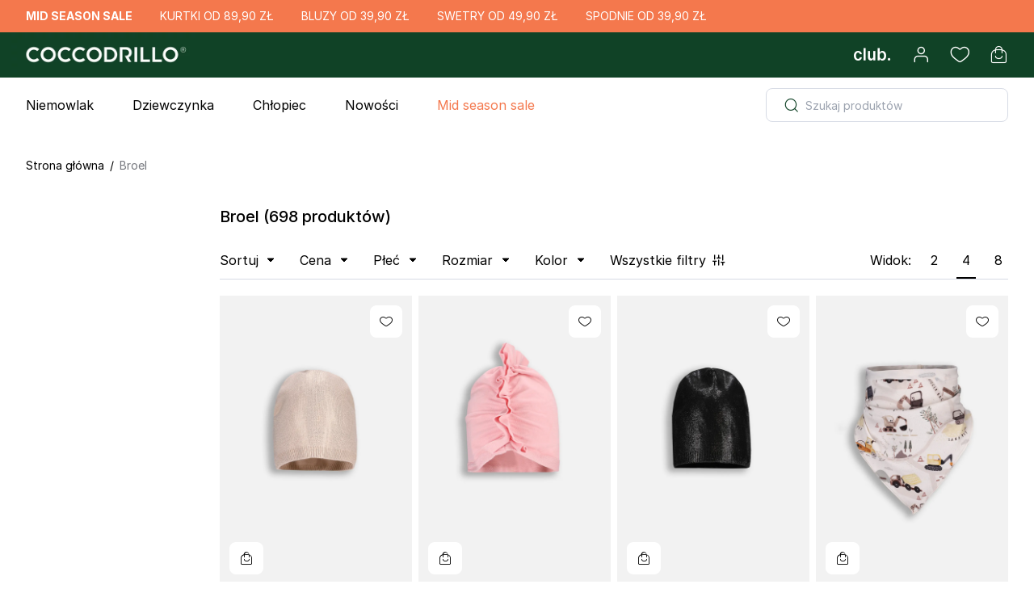

--- FILE ---
content_type: application/javascript; charset=UTF-8
request_url: https://trustmate.io/api/widget/533dcb10-08de-4482-8c67-207b679ee72d/script
body_size: 10363
content:
(() => {
      // fetch('https://trustmate.io/widget/api/533dcb10-08de-4482-8c67-207b679ee72d/html') - TODO: remove after platform multihornet fix - !!!frontend do not remove 
  
  const UI = {
    last: (where, what) => {where?.append(what)},
    first: (where, what) => {where?.insertBefore(what, where.firstChild)},
    after: (where, what) => {where?.parentNode.insertBefore(what, where.nextSibling)},
    before: (where, what) => {where?.parentNode.insertBefore(what, where)},
    replace: (where, what) => {where?.replaceWith(what)}
  };

  const RELOADS_LIMIT = 10;
  let reloadsCount = 0;
  let lastAttributeValue = null;


  function loadWidgetHtml({ type }) {
    const tag = document.getElementById('533dcb10-08de-4482-8c67-207b679ee72d');

    if (tag) {
      widgetConfig = {
        target: tag.dataset.t,
        action: tag.dataset.a,
        observe: tag.dataset.o,
        itemId: tag.dataset.i
      };

      if (widgetConfig.target && widgetConfig.action) {
        if (!Object.hasOwn(UI, widgetConfig.action)) {
          console.error(`TrustMate: action '${widgetConfig.action}' is wrong`);
          return;
        }

        const target = document.querySelector(widgetConfig.target);

        if (!target) {
          console.error(`TrustMate: target '${widgetConfig.target}' not found`);
          return;
        }

        UI[widgetConfig.action](target, tag);
      }

      tag.innerHTML = `<style>
 @import url('https://fonts.googleapis.com/css2?family=Inter:ital,wght@0,400;0,500;0,600;0,700;1,500&display=swap');
 @keyframes spin{0%{transform:translateX(-50%) rotate(0deg)}100%{transform:translateX(-50%) rotate(360deg)}}.tm-dodo2{box-sizing:border-box;clear:both;color:#1d1d1b;line-height:1.5;margin:0;padding:0;word-break:initial;display:block !important;font-size:10px;width:fit-content}@media(prefers-reduced-motion: reduce){.tm-dodo2 *,.tm-dodo2 *::before,.tm-dodo2 *::after{animation-duration:.01ms !important;animation-iteration-count:1 !important;transition-duration:.01ms !important;scroll-behavior:auto !important}}.tm-dodo2 *,.tm-dodo2 *::after,.tm-dodo2 *::before{box-sizing:border-box;margin:0;padding:0;color:inherit;font-size:inherit;font-family:"Inter",sans-serif !important;line-height:inherit;text-transform:none}.tm-dodo2 label{font-weight:400}.tm-dodo2 a{font-weight:400;text-decoration:none}.tm-dodo2 a:not(.tm-hydra-button){background:none;color:inherit}.tm-dodo2 a:hover,.tm-dodo2 a:focus{text-decoration:none}.tm-dodo2 a:hover:not(.tm-hydra-button),.tm-dodo2 a:focus:not(.tm-hydra-button){color:inherit}.tm-dodo2 a:focus{outline:initial}.tm-dodo2 .tm-lazy-background{background-color:#f0f8ff}@media(max-width: 768px){.tm-dodo2 .hide-on-mobile{display:none !important}}.tm-dodo2__link-overlay{background:rgba(0,0,0,0) !important;position:absolute;top:0;left:0;height:100%;width:100%;z-index:100}.tm-dodo2__sticker{border-radius:2em;display:grid;font-weight:500;font-family:"Inter",sans-serif;grid-template-columns:auto;grid-template-rows:auto;width:max-content;padding:1.8em 3.6em}@media(max-width: 768px){.tm-dodo2__sticker.size-mobile-0{font-size:2.5px !important}.tm-dodo2__sticker.size-mobile-1{font-size:3px !important}.tm-dodo2__sticker.size-mobile-2{font-size:3.5px !important}.tm-dodo2__sticker.size-mobile-3{font-size:4px !important}.tm-dodo2__sticker.size-mobile-4{font-size:4.5px !important}.tm-dodo2__sticker.size-mobile-5{font-size:5px !important}.tm-dodo2__sticker.size-mobile-6{font-size:5.5px !important}.tm-dodo2__sticker.size-mobile-7{font-size:6px !important}.tm-dodo2__sticker.size-mobile-8{font-size:6.5px !important}.tm-dodo2__sticker.size-mobile-9{font-size:7px !important}.tm-dodo2__sticker.size-mobile-10{font-size:7.5px !important}.tm-dodo2__sticker.size-mobile-11{font-size:8px !important}.tm-dodo2__sticker.size-mobile-12{font-size:8.5px !important}.tm-dodo2__sticker.size-mobile-mobile-small{font-size:3.5px !important}.tm-dodo2__sticker.size-mobile-mobile-medium{font-size:5.5px !important}.tm-dodo2__sticker.size-mobile-mobile-large{font-size:7.5px !important}}@media(min-width: 768px){.tm-dodo2__sticker.size-0{font-size:6px !important}.tm-dodo2__sticker.size-1{font-size:6.5px !important}.tm-dodo2__sticker.size-2{font-size:7px !important}.tm-dodo2__sticker.size-3{font-size:7.5px !important}.tm-dodo2__sticker.size-4{font-size:8px !important}.tm-dodo2__sticker.size-5{font-size:8.5px !important}.tm-dodo2__sticker.size-6{font-size:9px !important}.tm-dodo2__sticker.size-7{font-size:9.5px !important}.tm-dodo2__sticker.size-8{font-size:10px !important}.tm-dodo2__sticker.size-9{font-size:10.5px !important}.tm-dodo2__sticker.size-10{font-size:11px !important}.tm-dodo2__sticker.size-11{font-size:11.5px !important}.tm-dodo2__sticker.size-12{font-size:12px !important}.tm-dodo2__sticker.size-small{font-size:7px !important}.tm-dodo2__sticker.size-medium{font-size:9px !important}.tm-dodo2__sticker.size-large{font-size:11px !important}}.tm-dodo2__sticker--light{background-color:#fff;box-shadow:6px 6px 19px rgba(0,0,0,.1);color:#1d1d1b}.tm-dodo2__sticker--transparent{background-color:rgba(0,0,0,0);color:#1d1d1b}.tm-dodo2__sticker--transparent-light{background-color:rgba(0,0,0,0);color:#fff}.tm-dodo2__sticker--dark{background-color:#000;color:#fff}.tm-dodo2__sticker--version1{column-gap:.8em;grid-template-areas:"grade logo logo logo" "grade text text text";position:relative}.tm-dodo2__sticker--version2{column-gap:.6em;grid-template-areas:"grade logo logo logo" "text text text text" "button button button button";row-gap:1.2em}.tm-dodo2__grade{align-items:center;color:inherit;display:flex;font-size:3.6em;grid-area:grade;justify-content:center}@media(min-width: 768px){.tm-dodo2__grade{font-size:4.8em}}.tm-dodo2__sticker--version2>.tm-dodo2__grade{font-size:3em;margin-left:.4em;transform:translateY(9%)}@media(min-width: 768px){.tm-dodo2__sticker--version2>.tm-dodo2__grade{transform:translateY(9%)}}.tm-dodo2__logo{font-size:1.1em;grid-area:logo}.tm-dodo2__logo img{width:auto;height:3.6em;image-rendering:-moz-crisp-edges;image-rendering:-o-crisp-edges;image-rendering:-webkit-optimize-contrast;image-rendering:crisp-edges;-ms-interpolation-mode:nearest-neighbor}@media(min-width: 768px){.tm-dodo2__logo{font-size:1em}}.tm-dodo2__sticker--version1>.tm-dodo2__logo{margin-left:.8em;margin-top:.4em}.tm-dodo2__text{color:inherit;font-size:1.4em;font-weight:500;grid-area:text}.tm-dodo2__text--color{color:var(--tm-brand-color);margin-left:.4em}.tm-dodo2__sticker--version1>.tm-dodo2__text{transform:translateX(0.6em)}.tm-dodo2__sticker--version2>.tm-dodo2__text{text-align:center}.tm-dodo2__button-wrapper{grid-area:button;margin:0 auto}.tm-dodo2__button{border-radius:9.6px;border:none;line-height:1.2;text-align:center;padding:1em 2.2em;color:#fff;background:var(--tm-brand-color);width:fit-content;background:var(--tm-brand-color);font-size:1.6em;font-weight:700;padding:10px 22px}.tm-dodo2__button a{color:#fff}.tm-dodo2__button:hover{cursor:pointer}
 
 </style><div
 class="tm-dodo2" style="display: none; --tm-brand-color: #FF8000" data-tm-brand-color="#FF8000"><!-- START STICKER --><div data-reviews-modal-url=https://trustmate.io/api/widget/533dcb10-08de-4482-8c67-207b679ee72d/reviews-modal style='cursor: pointer' class="tm-dialog-open tm-dodo2__sticker tm-dodo2__sticker--version1 tm-dodo2__sticker--light size-6 size-mobile-6 "><div class="tm-dodo2__grade">
 5.0
 </div><div class="tm-dodo2__logo"><img loading="lazy" width="186" height="36" src="https://trustmate.io/images/logo-trustmate-2022.png" alt="TrustMate logo"></div><div
 class="tm-dodo2__text tm-score-platforms" data-reviews="4996"><span>Na podstawie</span><span class="tm-dodo2__text--color" data-tm-reviews-count="4996">4996</span>
 opinii
 </div></div><!-- END STICKER --></div><script type="application/ld+json">{"@context":"http://schema.org","@type":"Product","image":"https://cdn.trustmate.io/assets/68b81a57272cc972956873.png","name":"CDRL SPÓŁKA AKCYJNA","sameAs":"https://pl.coccodrillo.eu/","aggregateRating":{"@type":"AggregateRating","ratingValue":4.95,"reviewCount":4996,"bestRating":5,"worstRating":1},"review":[{"@type":"Review","author":{"@type":"Person","name":"Magdalena"},"datePublished":"2025-11-02T11:38:41+00:00","reviewBody":"Zawsze wracam po kolejne ubrania – nigdy się nie zawiodłam. Czas dostawy pozytywnie mnie zaskoczył. Czuć, że klient jest dla nich ważny. Zakupy udane w 100%;).","inLanguage":"pl","reviewRating":{"@type":"Rating","bestRating":5,"worstRating":1,"ratingValue":5}},{"@type":"Review","author":{"@type":"Person","name":"Paulina"},"datePublished":"2025-11-02T10:13:51+00:00","reviewBody":"Zero opóźnień w dostawie. Kontakt przebiegł bez zarzutów – sprawnie i konkretnie. Kolory żywe, tkaniny wysokiej jakości. Cieszę się z wyboru tego sklepu na zakupy dla mojego dziecka.","inLanguage":"pl","reviewRating":{"@type":"Rating","bestRating":5,"worstRating":1,"ratingValue":5}},{"@type":"Review","author":{"@type":"Person","name":"Anna"},"datePublished":"2025-11-02T09:39:24+00:00","reviewBody":"Super 👍️","inLanguage":"pl","reviewRating":{"@type":"Rating","bestRating":5,"worstRating":1,"ratingValue":5}},{"@type":"Review","author":{"@type":"Person","name":"Monika"},"datePublished":"2025-11-02T09:31:43+00:00","reviewBody":"Wysokiej klasy materiały i perfekcyjne wykonanie. Świetna opieka klienta, wszystko jasno i czytelnie. Wszystko przebiegło zgodnie z planem, bez żadnych problemów. Rekomenduję, udany wybór.","inLanguage":"pl","reviewRating":{"@type":"Rating","bestRating":5,"worstRating":1,"ratingValue":5}},{"@type":"Review","author":{"@type":"Person","name":"Bożena"},"datePublished":"2025-11-02T08:51:55+00:00","reviewBody":"Ubrania na każdą okazję, od codziennych po eleganckie. Profesjonalna obsługa, która zna się na rzeczy. Bardzo sprawna wysyłka. Polecam sklep każdemu, kto ceni sobie jakość i profesjonalizm.","inLanguage":"pl","reviewRating":{"@type":"Rating","bestRating":5,"worstRating":1,"ratingValue":5}},{"@type":"Review","author":{"@type":"Person","name":"Ewelina"},"datePublished":"2025-11-02T08:18:01+00:00","reviewBody":"Szeroki wybór produktów i fasonów, bardzo dobra jakość materiałów. Dostawa szybka.","inLanguage":"pl","reviewRating":{"@type":"Rating","bestRating":5,"worstRating":1,"ratingValue":5}},{"@type":"Review","author":{"@type":"Person","name":"Monika"},"datePublished":"2025-11-02T06:47:23+00:00","reviewBody":"Wszystko przebiegło sprawnie i bez najmniejszych problemów. Profesjonalne podejście do wysyłki. Ubranka są super jakości.","inLanguage":"pl","reviewRating":{"@type":"Rating","bestRating":5,"worstRating":1,"ratingValue":5}},{"@type":"Review","author":{"@type":"Person","name":"AGNIESZKA"},"datePublished":"2025-11-01T20:50:56+00:00","reviewBody":"Przesyłka dotarła w idealnym stanie, bez żadnych uszkodzeń. Ubrania ładne, trwałe i funkcjonalne.","inLanguage":"pl","reviewRating":{"@type":"Rating","bestRating":5,"worstRating":1,"ratingValue":5}},{"@type":"Review","author":{"@type":"Person","name":"Magdalena"},"datePublished":"2025-11-01T20:30:01+00:00","reviewBody":"Polecam serdecznie, nie zawiodłam się.⭐ Wszystko jasno wytłumaczone i bez stresu. Oferta na miarę moich potrzeb. Realizacja zamówienia jest super, zgodna z tym co piszą na stronie sklepu.","inLanguage":"pl","reviewRating":{"@type":"Rating","bestRating":5,"worstRating":1,"ratingValue":5}},{"@type":"Review","author":{"@type":"Person","name":"Mária"},"datePublished":"2025-11-01T19:26:36+00:00","reviewBody":"Produkt dotarł w stanie nienaruszonym, zdecydowanie polecam.","inLanguage":"pl","reviewRating":{"@type":"Rating","bestRating":5,"worstRating":1,"ratingValue":5}},{"@type":"Review","author":{"@type":"Person","name":"Paulina"},"datePublished":"2025-11-01T16:41:39+00:00","reviewBody":"Zdecydowanie jedna z najlepszych obsług, z jakimi miałam kontakt. Błyskawiczna reakcja na zamówienie. Wygodne i wysokiej jakości ubrania dla dzieci. Zakupy w Coccodrillo to gwarancja jakości i stylu.","inLanguage":"pl","reviewRating":{"@type":"Rating","bestRating":5,"worstRating":1,"ratingValue":5}},{"@type":"Review","author":{"@type":"Person","name":"Jolanta"},"datePublished":"2025-11-01T16:06:15+00:00","reviewBody":"Realizacja zamówienia przebiegła wzorowo.","inLanguage":"pl","reviewRating":{"@type":"Rating","bestRating":5,"worstRating":1,"ratingValue":5}},{"@type":"Review","author":{"@type":"Person","name":"Magdalena"},"datePublished":"2025-11-01T15:53:41+00:00","reviewBody":"Zamówienie dotarło bardzo szybko. Obsługa klienta robi świetne wrażenie już od pierwszego kontaktu.","inLanguage":"pl","reviewRating":{"@type":"Rating","bestRating":5,"worstRating":1,"ratingValue":5}},{"@type":"Review","author":{"@type":"Person","name":"Sandra"},"datePublished":"2025-11-01T15:23:39+00:00","reviewBody":"Szeroka oferta, bardzo wysoka jakość produktów.","inLanguage":"pl","reviewRating":{"@type":"Rating","bestRating":5,"worstRating":1,"ratingValue":5}},{"@type":"Review","author":{"@type":"Person","name":"Janina"},"datePublished":"2025-11-01T14:29:19+00:00","reviewBody":"Zamówienie zgodne i ekspresowe. Kolekcje dla dzieci w każdym wieku, od niemowląt po nastolatki. Obsługa godna najlepszych rekomendacji. 👉Polecam. Satysfakcja gwarantowana.","inLanguage":"pl","reviewRating":{"@type":"Rating","bestRating":5,"worstRating":1,"ratingValue":5}},{"@type":"Review","author":{"@type":"Person","name":"Monika"},"datePublished":"2025-11-01T14:12:30+00:00","reviewBody":"Polecam – wszystko super. Profesjonalna obsługa i ekspresowa wysyłka. Kontakt z klientem przebiegał sprawnie i bez zastrzeżeń. Kolekcje kolorowe, radosne, przyjazne dzieciom.","inLanguage":"pl","reviewRating":{"@type":"Rating","bestRating":5,"worstRating":1,"ratingValue":5}},{"@type":"Review","author":{"@type":"Person","name":"Júlia"},"datePublished":"2025-11-01T13:24:30+00:00","reviewBody":"Już dawno nie robiłam zakupów w tak przyjemnym sklepie. Polecam.","inLanguage":"pl","reviewRating":{"@type":"Rating","bestRating":5,"worstRating":1,"ratingValue":5}},{"@type":"Review","author":{"@type":"Person","name":"Zdenka"},"datePublished":"2025-11-01T12:18:43+00:00","reviewBody":"Bardzo szybka realizacja zamówień. Rekomenduj. Otrzymałem przesyłkę w idealnym stanie. Na pewno zrobię tu zakupy jeszcze raz, wszystko poszło bez stresu. Niesamowita obsługa, na pewno zrobię tu zakupy ponownie.","inLanguage":"pl","reviewRating":{"@type":"Rating","bestRating":5,"worstRating":1,"ratingValue":5}},{"@type":"Review","author":{"@type":"Person","name":"Tatiana"},"datePublished":"2025-11-01T11:56:05+00:00","reviewBody":"Sklep bardzo rzetelny pod każdym względem.","inLanguage":"pl","reviewRating":{"@type":"Rating","bestRating":5,"worstRating":1,"ratingValue":5}},{"@type":"Review","author":{"@type":"Person","name":"Anna"},"datePublished":"2025-11-01T11:29:21+00:00","reviewBody":"Czuć, że klient jest dla nich ważny.","inLanguage":"pl","reviewRating":{"@type":"Rating","bestRating":5,"worstRating":1,"ratingValue":5}},{"@type":"Review","author":{"@type":"Person","name":"Beata"},"datePublished":"2025-11-01T09:56:07+00:00","reviewBody":"Obsługa klienta na medal.","inLanguage":"pl","reviewRating":{"@type":"Rating","bestRating":5,"worstRating":1,"ratingValue":5}},{"@type":"Review","author":{"@type":"Person","name":"Lidia"},"datePublished":"2025-11-01T08:52:04+00:00","reviewBody":"Szybka i sprawna wysyłka. Wybór jest naprawdę szeroki. Bardzo dobra współpraca z obsługą sklepu.","inLanguage":"pl","reviewRating":{"@type":"Rating","bestRating":5,"worstRating":1,"ratingValue":5}},{"@type":"Review","author":{"@type":"Person","name":"Katarzyna"},"datePublished":"2025-11-01T06:41:30+00:00","reviewBody":"Super produktyPełna satysfakcja z kontaktu z działam obsługi klienta. 🔥👍️","inLanguage":"pl","reviewRating":{"@type":"Rating","bestRating":5,"worstRating":1,"ratingValue":5}},{"@type":"Review","author":{"@type":"Person","name":"Sylvia"},"datePublished":"2025-11-01T05:44:48+00:00","reviewBody":"Produkty zostały prawidłowo zapakowane. Tylko oryginalne produkty, rzetelna obsługa, zdecydowanie polecam. Polecam, wszystko bez żadnych problemów. Satysfakcja z obsługi klienta, doskonała!","inLanguage":"pl","reviewRating":{"@type":"Rating","bestRating":5,"worstRating":1,"ratingValue":5}},{"@type":"Review","author":{"@type":"Person","name":"Karolina"},"datePublished":"2025-11-01T04:47:25+00:00","reviewBody":"Ciekawe projekty i dbałość o szczegóły.","inLanguage":"pl","reviewRating":{"@type":"Rating","bestRating":5,"worstRating":1,"ratingValue":5}},{"@type":"Review","author":{"@type":"Person","name":"Jana"},"datePublished":"2025-10-31T22:23:39+00:00","reviewBody":"Polecam kupowanie w tym sklepie. Stały klient. Minimalne opóźnienie w wysyłce, ale nadal jest w porządku. Niezwykle dobra i dobrze zorganizowana dostawa.","inLanguage":"pl","reviewRating":{"@type":"Rating","bestRating":5,"worstRating":1,"ratingValue":5}},{"@type":"Review","author":{"@type":"Person","name":"Katarzyna"},"datePublished":"2025-10-31T21:41:37+00:00","reviewBody":"Jest w czym wybierać, super szeroka oferta. Sprawnie, miło i bez nieporozumień. Dostawa w terminie. Podsumowując, warto tu kupować.❤️","inLanguage":"pl","reviewRating":{"@type":"Rating","bestRating":5,"worstRating":1,"ratingValue":5}},{"@type":"Review","author":{"@type":"Person","name":"Pavlína"},"datePublished":"2025-10-31T20:20:28+00:00","reviewBody":"💯Paczkę można łatwo zwrócić w ten sposób, świetna jakość opakowania.","inLanguage":"pl","reviewRating":{"@type":"Rating","bestRating":5,"worstRating":1,"ratingValue":5}},{"@type":"Review","author":{"@type":"Person","name":"Ewelina"},"datePublished":"2025-10-31T19:54:04+00:00","reviewBody":"Zamówienie wysłane od razu, super!","inLanguage":"pl","reviewRating":{"@type":"Rating","bestRating":5,"worstRating":1,"ratingValue":5}},{"@type":"Review","author":{"@type":"Person","name":"Jerzy"},"datePublished":"2025-10-31T19:45:19+00:00","reviewBody":"Zakupy online były szybkie i wygodne. ❤️","inLanguage":"pl","reviewRating":{"@type":"Rating","bestRating":5,"worstRating":1,"ratingValue":5}},{"@type":"Review","author":{"@type":"Person","name":"Ewa"},"datePublished":"2025-10-31T19:32:38+00:00","reviewBody":"Wszystko przebiegło sprawnie i bez najmniejszych problemów.","inLanguage":"pl","reviewRating":{"@type":"Rating","bestRating":5,"worstRating":1,"ratingValue":5}},{"@type":"Review","author":{"@type":"Person","name":"Hana"},"datePublished":"2025-10-31T19:29:34+00:00","reviewBody":"Zawsze dostarczają paczkę punktualnie. Wracam do nich regularnie, co rzadko zdarza mi się w sklepach. Naprawdę polecam. Opakowanie jest piękne, nie zostało uszkodzone na żadnych częściach. Treść jest całkowicie ok.","inLanguage":"pl","reviewRating":{"@type":"Rating","bestRating":5,"worstRating":1,"ratingValue":5}},{"@type":"Review","author":{"@type":"Person","name":"Anna"},"datePublished":"2025-10-31T18:33:44+00:00","reviewBody":"Znakomity wybór ubrań dla chłopców i dziewczynek. Bezpiecznie zapakowany towar, dotarł szybko. Obsługa na najwyższym poziomie – pełen profesjonalizm. Udane zakupy, dziękuję!","inLanguage":"pl","reviewRating":{"@type":"Rating","bestRating":5,"worstRating":1,"ratingValue":5}},{"@type":"Review","author":{"@type":"Person","name":"Katarzyna"},"datePublished":"2025-10-31T18:19:41+00:00","reviewBody":"Zamówienie dotarło zgodnie z deklaracją. Każdy znajdzie coś dla swojego dziecka w różnych stylach. Profesjonalne podejście do klienta na każdym etapie. Coccodrillo zasługuje na 5 gwiazdek.","inLanguage":"pl","reviewRating":{"@type":"Rating","bestRating":5,"worstRating":1,"ratingValue":5}},{"@type":"Review","author":{"@type":"Person","name":"Sylwia"},"datePublished":"2025-10-31T18:01:52+00:00","reviewBody":"Realizacja zamówienia przebiegła wzorowo. Wysoka jakość tkanin i precyzyjne szycie. Jestem bardzo zadowolona z poziomu obsługi.","inLanguage":"pl","reviewRating":{"@type":"Rating","bestRating":5,"worstRating":1,"ratingValue":5}},{"@type":"Review","author":{"@type":"Person","name":"Jitka"},"datePublished":"2025-10-31T17:40:34+00:00","reviewBody":"Z czystym sumieniem polecam zakupy w tym sklepie. Jestem bardzo zadowolona. Wywiązali się ze wszystkiego zgodnie ze swoimi warunkami, dostarczyli na czas.","inLanguage":"pl","reviewRating":{"@type":"Rating","bestRating":5,"worstRating":1,"ratingValue":5}},{"@type":"Review","author":{"@type":"Person","name":"Elena"},"datePublished":"2025-10-31T16:57:31+00:00","reviewBody":"Szybko i na czas. Wielki szacunek.","inLanguage":"pl","reviewRating":{"@type":"Rating","bestRating":5,"worstRating":1,"ratingValue":5}},{"@type":"Review","author":{"@type":"Person","name":"Monika"},"datePublished":"2025-10-31T16:06:24+00:00","reviewBody":"Dobra jakość, szybka przesyłka","inLanguage":"pl","reviewRating":{"@type":"Rating","bestRating":5,"worstRating":1,"ratingValue":5}},{"@type":"Review","author":{"@type":"Person","name":"Eva"},"datePublished":"2025-10-31T15:42:05+00:00","reviewBody":"Doskonała obsługa, po prostu doskonała. Świetne produkty i niesamowite rabaty, polecam. Produkt został dostarczony w starannie zabezpieczonym opakowaniu. Bez zbędnej zwłoki, nie musiałem na nic czekać.\\nJestem emerytem i nie znam się zbytnio na zakupach w internecie, więc przeoczyłam możliwość zniżki i jednocześnie nie udało mi się przebrnąć przez płatność kartą wieczorem przy płaceniu. Pani z e-sklepu zadzwoniła następnego dnia i nie tylko pozwoliła mi na inną metodę płatności, ale także pomogła mi zastosować dość pokaźny rabat. Nigdy nie spotkałem się z tak taktownym podejściem i bardzo za to dziękuję.","inLanguage":"pl","reviewRating":{"@type":"Rating","bestRating":5,"worstRating":1,"ratingValue":5}},{"@type":"Review","author":{"@type":"Person","name":"Katarzyna"},"datePublished":"2025-10-31T15:33:16+00:00","reviewBody":"Dostawa ekspresowa, bez żadnych opóźnień. Zawsze znajdę coś wyjątkowego dla mojego dziecka. Obsługa godna najlepszych rekomendacji. Zakupy w Coccodrillo to gwarancja jakości i stylu.","inLanguage":"pl","reviewRating":{"@type":"Rating","bestRating":5,"worstRating":1,"ratingValue":5}},{"@type":"Review","author":{"@type":"Person","name":"Marzena"},"datePublished":"2025-10-31T15:10:23+00:00","reviewBody":"Miła i szybka pomoc, wszystko poszło sprawnie.","inLanguage":"pl","reviewRating":{"@type":"Rating","bestRating":5,"worstRating":1,"ratingValue":5}},{"@type":"Review","author":{"@type":"Person","name":"Anna"},"datePublished":"2025-10-31T15:07:32+00:00","reviewBody":"Świetna organizacja procesu wysyłki. Bogata oferta kolorowych ubranek dla dzieci w każdym wieku. Miła obsługa, która traktuje klienta z szacunkiem. Wszystko odbyło się bez zarzutu, polecam z pełnym przekonaniem.","inLanguage":"pl","reviewRating":{"@type":"Rating","bestRating":5,"worstRating":1,"ratingValue":5}},{"@type":"Review","author":{"@type":"Person","name":"Anna"},"datePublished":"2025-10-31T12:07:30+00:00","reviewBody":"Wygodne i wysokiej jakości ubrania dla dzieci. Wszystko przebiegło zgodnie z planem, bez żadnych problemów. Bardzo dobra współpraca z obsługą sklepu. Wrócę tu jeszcze nie raz.❤️","inLanguage":"pl","reviewRating":{"@type":"Rating","bestRating":5,"worstRating":1,"ratingValue":5}},{"@type":"Review","author":{"@type":"Person","name":"Lucia"},"datePublished":"2025-10-31T11:58:02+00:00","reviewBody":"Na pewno zrobię tu zakupy jeszcze raz, wszystko poszło bez zbędnego stresu. Z czystym sumieniem polecam zakupy w tym sklepie. Jestem bardzo zadowolona.","inLanguage":"pl","reviewRating":{"@type":"Rating","bestRating":5,"worstRating":1,"ratingValue":5}},{"@type":"Review","author":{"@type":"Person","name":"Oľga"},"datePublished":"2025-10-31T11:54:06+00:00","reviewBody":"Bardzo szybko zrealizowane zamówienie, towar jest wysokiej jakości. Ogromna satysfakcja. 😉","inLanguage":"pl","reviewRating":{"@type":"Rating","bestRating":5,"worstRating":1,"ratingValue":5}},{"@type":"Review","author":{"@type":"Person","name":"Kamila"},"datePublished":"2025-10-31T11:21:43+00:00","reviewBody":"Pomocna i sympatyczna obsługa sklepu.","inLanguage":"pl","reviewRating":{"@type":"Rating","bestRating":5,"worstRating":1,"ratingValue":5}},{"@type":"Review","author":{"@type":"Person","name":"Danuta"},"datePublished":"2025-10-31T11:20:27+00:00","reviewBody":"Ubranka są nie tylko ładne, ale też wygodne. Planowa dostawa, idealnie. Zakupy, które zostają w pamięci na długo.😊 Bardzo dobra komunikacja – czułam się zaopiekowany.","inLanguage":"pl","reviewRating":{"@type":"Rating","bestRating":5,"worstRating":1,"ratingValue":5}},{"@type":"Review","author":{"@type":"Person","name":"Dorina"},"datePublished":"2025-10-31T10:52:50+00:00","reviewBody":"Towar wysokiej jakości, akceptowalna cena.","inLanguage":"pl","reviewRating":{"@type":"Rating","bestRating":5,"worstRating":1,"ratingValue":4}},{"@type":"Review","author":{"@type":"Person","name":"Ramona"},"datePublished":"2025-10-31T10:11:37+00:00","reviewBody":"Ogromny wybór, wysoka jakość, tego szukałam. ❤️","inLanguage":"pl","reviewRating":{"@type":"Rating","bestRating":5,"worstRating":1,"ratingValue":5}},{"@type":"Review","author":{"@type":"Person","name":"Joanna"},"datePublished":"2025-10-31T09:55:00+00:00","reviewBody":"Szybko i bezpiecznie – tak lubię.","inLanguage":"pl","reviewRating":{"@type":"Rating","bestRating":5,"worstRating":1,"ratingValue":5}},{"@type":"Review","author":{"@type":"Person","name":"Maryna"},"datePublished":"2025-10-31T09:28:27+00:00","reviewBody":"Jakość i styl w jednym miejscu. Zamówienie dotarło dokładnie w przewidzianym czasie. Zakupy przebiegły perfekcyjnie, polecam z całego serca. Kompetencja i życzliwość na każdym kroku. ❤️","inLanguage":"pl","reviewRating":{"@type":"Rating","bestRating":5,"worstRating":1,"ratingValue":5}},{"@type":"Review","author":{"@type":"Person","name":"Ioana"},"datePublished":"2025-10-31T09:25:44+00:00","reviewBody":"Piękne i wysokiej jakości ubrania. Szybka dostawa.","inLanguage":"pl","reviewRating":{"@type":"Rating","bestRating":5,"worstRating":1,"ratingValue":5}},{"@type":"Review","author":{"@type":"Person","name":"Halina"},"datePublished":"2025-10-31T08:53:39+00:00","reviewBody":"Oferta nadąża za aktualnymi trendami w modzie dziecięcej. Szybko i konkretnie – bardzo dobrze. 👉Polecam. Satysfakcja gwarantowana. Obsługa godna polecenia, mają wspaniałe podejście. ASORTYMENT wysokiej jakości i piękna kolorystyka najlepszy sklep dla mojej 5 wnuków już się martwię że jak wyrosną nie będę mogła w nim robić prezentów dla moich kochanych pociech. Pozdrawiam","inLanguage":"pl","reviewRating":{"@type":"Rating","bestRating":5,"worstRating":1,"ratingValue":5}},{"@type":"Review","author":{"@type":"Person","name":"Helena"},"datePublished":"2025-10-31T07:44:36+00:00","reviewBody":"Natychmiast przystąpią do realizacji zamówienia, polecam im z czystym sumieniem.","inLanguage":"pl","reviewRating":{"@type":"Rating","bestRating":5,"worstRating":1,"ratingValue":5}},{"@type":"Review","author":{"@type":"Person","name":"cristiana"},"datePublished":"2025-10-31T07:39:51+00:00","reviewBody":"LOGOWANIE NIE DZIAŁA, PRZEZ 2 DNI MÓWI, ŻEBY WRÓCIĆ.","inLanguage":"pl","reviewRating":{"@type":"Rating","bestRating":5,"worstRating":1,"ratingValue":5}},{"@type":"Review","author":{"@type":"Person","name":"Eva"},"datePublished":"2025-10-31T06:42:11+00:00","reviewBody":"Piękna jakość rzeczy, szybka dostawa.","inLanguage":"pl","reviewRating":{"@type":"Rating","bestRating":5,"worstRating":1,"ratingValue":5}},{"@type":"Review","author":{"@type":"Person","name":"Anna"},"datePublished":"2025-10-31T06:36:47+00:00","reviewBody":"Ubrania dopracowane w każdym detalu. Bardzo szybki czas realizacji. Ubrania ładne, trwałe i funkcjonalne. Obsługa bardzo sprawna. Ceny nowych kolekcji trochę wysokie ale za jakość trzeba czasami zapłacić.","inLanguage":"pl","reviewRating":{"@type":"Rating","bestRating":5,"worstRating":1,"ratingValue":5}},{"@type":"Review","author":{"@type":"Person","name":"Petra"},"datePublished":"2025-10-31T06:30:01+00:00","reviewBody":"Piękna nieuszkodzona przesyłka, wszystko w porządku. Zdecydowanie muszę polecić tę szybką dostawę i niesamowity sprzęt. Bez stresu, wszystko zgodnie z planem. Personel jest zawsze dostępny do pomocy. Wszystko idzie gładko.","inLanguage":"pl","reviewRating":{"@type":"Rating","bestRating":5,"worstRating":1,"ratingValue":5}},{"@type":"Review","author":{"@type":"Person","name":"Anna"},"datePublished":"2025-10-31T06:16:57+00:00","reviewBody":"Szeroka oferta, bardzo wysoka jakość produktów. Szybka realizacja zamówienia. Obsługa miła i zawsze chętna do pomocy. Zakupy udane w 100%;). 💯👍️","inLanguage":"pl","reviewRating":{"@type":"Rating","bestRating":5,"worstRating":1,"ratingValue":5}},{"@type":"Review","author":{"@type":"Person","name":"Małgorzata"},"datePublished":"2025-10-31T06:15:25+00:00","reviewBody":"Obsługa na najwyższym poziomie – pełen profesjonalizm.","inLanguage":"pl","reviewRating":{"@type":"Rating","bestRating":5,"worstRating":1,"ratingValue":5}},{"@type":"Review","author":{"@type":"Person","name":"Anna"},"datePublished":"2025-10-31T06:13:54+00:00","reviewBody":"Pełna informacja o przesyłce na każdym etapie. Ubrania są estetyczne i dobrze wykonane. Polecam w 100 procentach produkty dla dzieci 👍👍👍","inLanguage":"pl","reviewRating":{"@type":"Rating","bestRating":5,"worstRating":1,"ratingValue":5}},{"@type":"Review","author":{"@type":"Person","name":"Jakub"},"datePublished":"2025-10-31T05:58:28+00:00","reviewBody":"Dużo rozmiarów – łatwo znaleźć coś idealnego. Kontakt z obsługą oceniam na 5+! Zakupy w Coccodrillo to gwarancja jakości i stylu.","inLanguage":"pl","reviewRating":{"@type":"Rating","bestRating":5,"worstRating":1,"ratingValue":5}},{"@type":"Review","author":{"@type":"Person","name":"Adam"},"datePublished":"2025-10-31T02:28:21+00:00","reviewBody":"Szybka realizacja zamówienia to ogromny plus tej firmy. Stylowe ubrania dla dzieci w różnym wieku. Polecam – wszystko super. Obsługa błyskawicznie rozwiązała mój problem. Bardzo szybki i rzeczowy kontakt z obsługą.","inLanguage":"pl","reviewRating":{"@type":"Rating","bestRating":5,"worstRating":1,"ratingValue":5}},{"@type":"Review","author":{"@type":"Person","name":"Monika"},"datePublished":"2025-10-30T22:08:49+00:00","reviewBody":"Oferta na miarę moich potrzeb.","inLanguage":"pl","reviewRating":{"@type":"Rating","bestRating":5,"worstRating":1,"ratingValue":5}},{"@type":"Review","author":{"@type":"Person","name":"RENATA"},"datePublished":"2025-10-30T21:20:31+00:00","reviewBody":"Super obsługa klienta, która zna się na rzeczy. Dostawa była bezproblemowa i zgodna z obietnicami. Modne, kolorowe, a jednocześnie wygodne – idealne połączenie. 10/10 za zakupy.❤️","inLanguage":"pl","reviewRating":{"@type":"Rating","bestRating":5,"worstRating":1,"ratingValue":5}},{"@type":"Review","author":{"@type":"Person","name":"Agnieszka"},"datePublished":"2025-10-30T21:13:58+00:00","reviewBody":"Jakość ubrań naprawdę robi wrażenie. Zamówienie zostało zrealizowane bez żadnych opóźnień. Jestem lojalnym klientem – nigdy się nie zawiodłam.","inLanguage":"pl","reviewRating":{"@type":"Rating","bestRating":5,"worstRating":1,"ratingValue":5}},{"@type":"Review","author":{"@type":"Person","name":"maria"},"datePublished":"2025-10-30T20:44:33+00:00","reviewBody":"Profesjonalna obsługa i ekspresowa wysyłka. Tyle pięknych ciuchów dla dzieci w każdym wieku! Jestem zachwycona.","inLanguage":"pl","reviewRating":{"@type":"Rating","bestRating":5,"worstRating":1,"ratingValue":5}},{"@type":"Review","author":{"@type":"Person","name":"Ewa"},"datePublished":"2025-10-30T20:26:25+00:00","reviewBody":"Produkty bardzo dobrej jakości, estetyczne i trwałe.","inLanguage":"pl","reviewRating":{"@type":"Rating","bestRating":5,"worstRating":1,"ratingValue":5}},{"@type":"Review","author":{"@type":"Person","name":"Danuta"},"datePublished":"2025-10-30T19:57:18+00:00","reviewBody":"Bogata oferta kolorowych ubranek dla dzieci w każdym wieku.","inLanguage":"pl","reviewRating":{"@type":"Rating","bestRating":5,"worstRating":1,"ratingValue":5}},{"@type":"Review","author":{"@type":"Person","name":"Agnieszka"},"datePublished":"2025-10-30T19:27:19+00:00","reviewBody":"Kolekcje kolorowe, radosne, przyjazne dzieciom. Wszystko przebiegło sprawnie i bez najmniejszych problemów.","inLanguage":"pl","reviewRating":{"@type":"Rating","bestRating":5,"worstRating":1,"ratingValue":5}},{"@type":"Review","author":{"@type":"Person","name":"Adriana"},"datePublished":"2025-10-30T18:34:28+00:00","reviewBody":"Zamówienie zgodne i ekspresowe.","inLanguage":"pl","reviewRating":{"@type":"Rating","bestRating":5,"worstRating":1,"ratingValue":5}},{"@type":"Review","author":{"@type":"Person","name":"Anna"},"datePublished":"2025-10-30T18:11:28+00:00","reviewBody":"Duży wybór, dobra jakość i dobre promocje","inLanguage":"pl","reviewRating":{"@type":"Rating","bestRating":5,"worstRating":1,"ratingValue":5}},{"@type":"Review","author":{"@type":"Person","name":"Marta"},"datePublished":"2025-10-30T18:07:46+00:00","reviewBody":"Zawsze wracam po kolejne ubrania – nigdy się nie zawiodłam.","inLanguage":"pl","reviewRating":{"@type":"Rating","bestRating":5,"worstRating":1,"ratingValue":5}},{"@type":"Review","author":{"@type":"Person","name":"Monika"},"datePublished":"2025-10-30T18:02:34+00:00","reviewBody":"Realizacja zamówienia przebiegła wzorowo. Różnorodna oferta jakościowych ubrań dla dzieci. Wspaniały sklep.❤️","inLanguage":"pl","reviewRating":{"@type":"Rating","bestRating":5,"worstRating":1,"ratingValue":5}},{"@type":"Review","author":{"@type":"Person","name":"Julia"},"datePublished":"2025-10-30T17:40:48+00:00","reviewBody":"Szybko, konkretnie i na temat – świetna obsługa. Błyskawiczna dostawa, paczka idealnie zapakowana.⚡ Oferta stale się zmienia, co zachęca do regularnych zakupów. Zakupy, po których chce się wracać.","inLanguage":"pl","reviewRating":{"@type":"Rating","bestRating":5,"worstRating":1,"ratingValue":5}},{"@type":"Review","author":{"@type":"Person","name":"Agnieszka"},"datePublished":"2025-10-30T17:17:52+00:00","reviewBody":"Czuć, że klient jest dla nich ważny. Idealne ubrania na prezent – piękne i starannie uszyte. Paczka przyszła w idealnym stanie. Oferta sklepu bardzo mnie przekonała – polecam!❤️","inLanguage":"pl","reviewRating":{"@type":"Rating","bestRating":5,"worstRating":1,"ratingValue":5}},{"@type":"Review","author":{"@type":"Person","name":"Paulina"},"datePublished":"2025-10-30T17:02:57+00:00","reviewBody":"Szybka i sprawna wysyłka.","inLanguage":"pl","reviewRating":{"@type":"Rating","bestRating":5,"worstRating":1,"ratingValue":5}},{"@type":"Review","author":{"@type":"Person","name":"Małgorzata"},"datePublished":"2025-10-30T16:39:35+00:00","reviewBody":"Obsługa potrafi dobrze doradzić.","inLanguage":"pl","reviewRating":{"@type":"Rating","bestRating":5,"worstRating":1,"ratingValue":5}},{"@type":"Review","author":{"@type":"Person","name":"BOŻENA"},"datePublished":"2025-10-30T16:28:56+00:00","reviewBody":"Świetne na co dzień i na specjalne okazje. Komunikacja sprawna, uprzejma i konkretna. Zamówienie dotarło szybciej niż się spodziewałam, co było miłym zaskoczeniem. To były świetne zakupy, wszystko się zgadzało. Ubrania, które łączą modę z funkcjonalnością i wygodą. Dobrze przeszkolona obsługa klienta. Logistyka na wysokim poziomie. Wspaniała jakość i podejście do klienta.","inLanguage":"pl","reviewRating":{"@type":"Rating","bestRating":5,"worstRating":1,"ratingValue":5}},{"@type":"Review","author":{"@type":"Person","name":"Irena"},"datePublished":"2025-10-30T16:26:11+00:00","reviewBody":"Paczka przyszła na czas, wszystko OK. Wszystko załatwione szybko i bez problemów. Ubrania są nie tylko ładne, ale także trwałe i praktyczne. Polecam sklep każdemu, kto ceni sobie jakość i profesjonalizm. 💯","inLanguage":"pl","reviewRating":{"@type":"Rating","bestRating":5,"worstRating":1,"ratingValue":5}},{"@type":"Review","author":{"@type":"Person","name":"Luca"},"datePublished":"2025-10-30T15:55:25+00:00","reviewBody":"Transakcja została sfinalizowana szybko. Świetna obsługa, wszystko jak powinno. Produkty są wartościowe i oryginalne. Produkty są bardzo profesjonalnie zapakowane, plus te wrapy i to jest po prostu niesamowite.","inLanguage":"pl","reviewRating":{"@type":"Rating","bestRating":5,"worstRating":1,"ratingValue":5}},{"@type":"Review","author":{"@type":"Person","name":"Sandra"},"datePublished":"2025-10-30T15:50:37+00:00","reviewBody":"Jestem bardzo zadowolona z poziomu obsługi. Nie lubię długo czekać, a tu paczkę mam bardzo szybko.","inLanguage":"pl","reviewRating":{"@type":"Rating","bestRating":5,"worstRating":1,"ratingValue":5}},{"@type":"Review","author":{"@type":"Person","name":"Kalina"},"datePublished":"2025-10-30T15:45:40+00:00","reviewBody":"Wszystko przebiegło sprawnie i bez najmniejszych problemów. Sklep oferuje szeroki wybór stylowych kolekcji dziecięcych. Moje zamówienie było na miejscu błyskawicznie. Cieszę się z wyboru tego sklepu na zakupy dla mojego dziecka.","inLanguage":"pl","reviewRating":{"@type":"Rating","bestRating":5,"worstRating":1,"ratingValue":5}},{"@type":"Review","author":{"@type":"Person","name":"Ida"},"datePublished":"2025-10-30T15:42:51+00:00","reviewBody":"Realizacja zamówienia przebiegła sprawnie i profesjonalnie. Ubranka są nie tylko ładne, ale też wygodne.","inLanguage":"pl","reviewRating":{"@type":"Rating","bestRating":5,"worstRating":1,"ratingValue":5}},{"@type":"Review","author":{"@type":"Person","name":"Maria"},"datePublished":"2025-10-30T15:36:55+00:00","reviewBody":"Polecam, piękne ubranka 🫶","inLanguage":"pl","reviewRating":{"@type":"Rating","bestRating":5,"worstRating":1,"ratingValue":5}},{"@type":"Review","author":{"@type":"Person","name":"Виктория"},"datePublished":"2025-10-30T15:33:43+00:00","reviewBody":"Produkty szyte z sercem – to widać!","inLanguage":"pl","reviewRating":{"@type":"Rating","bestRating":5,"worstRating":1,"ratingValue":5}},{"@type":"Review","author":{"@type":"Person","name":"Aneta"},"datePublished":"2025-10-30T15:33:19+00:00","reviewBody":"Błyskawiczna dostawa, paczka idealnie zapakowana.⚡","inLanguage":"pl","reviewRating":{"@type":"Rating","bestRating":5,"worstRating":1,"ratingValue":5}},{"@type":"Review","author":{"@type":"Person","name":"Katarzyna"},"datePublished":"2025-10-30T15:27:18+00:00","reviewBody":"Oferta tak bogata, że trudno się zdecydować. Produkty były dobrze zabezpieczone w przesyłce. Wszystko jasno wytłumaczone i bez stresu. Wrócę tu jeszcze nie raz.❤️","inLanguage":"pl","reviewRating":{"@type":"Rating","bestRating":5,"worstRating":1,"ratingValue":5}},{"@type":"Review","author":{"@type":"Person","name":"Jarosława"},"datePublished":"2025-10-30T15:22:21+00:00","reviewBody":"Paczka przyszła jeszcze przed przewidywanym terminem. Dziękuję za życzliwe i szybkie wsparcie. Oferta szeroka, nie ma problemów z wyborem. Jestem pod wrażeniem, bardzo udane zakupy.🥰🩷","inLanguage":"pl","reviewRating":{"@type":"Rating","bestRating":5,"worstRating":1,"ratingValue":5}},{"@type":"Review","author":{"@type":"Person","name":"Ewa"},"datePublished":"2025-10-30T15:14:59+00:00","reviewBody":"Bardzo szybki i rzeczowy kontakt z obsługą. Mnóstwo modnych fasonów i wzorów. Produkty były solidnie zabezpieczone.","inLanguage":"pl","reviewRating":{"@type":"Rating","bestRating":5,"worstRating":1,"ratingValue":5}},{"@type":"Review","author":{"@type":"Person","name":"Marta"},"datePublished":"2025-10-30T15:09:10+00:00","reviewBody":"Zamówienie dotarło szybciej niż się spodziewałam, co było miłym zaskoczeniem.","inLanguage":"pl","reviewRating":{"@type":"Rating","bestRating":5,"worstRating":1,"ratingValue":5}},{"@type":"Review","author":{"@type":"Person","name":"Weronika"},"datePublished":"2025-10-30T15:08:16+00:00","reviewBody":"Jestem bardzo zadowolona z zakupów,. Super asortyment, duży wybór, jakość pieresza klasa. Najbardziej zaskoczyła mnie szybkość realizacji zamówienia, paczka przyszła wcześniej niz sie spodziewalam, co akurat bardzo mnie ucieszyło. \\nZdecydowanie polecam 💯","inLanguage":"pl","reviewRating":{"@type":"Rating","bestRating":5,"worstRating":1,"ratingValue":5}},{"@type":"Review","author":{"@type":"Person","name":"Marta"},"datePublished":"2025-10-30T15:02:29+00:00","reviewBody":"Sprawna dostawa, jestem bardzo zadowolona. Przedmioty wyglądają zgodnie z opisem na stronie, w dobrej cenie. Rekomenduj.","inLanguage":"pl","reviewRating":{"@type":"Rating","bestRating":5,"worstRating":1,"ratingValue":5}},{"@type":"Review","author":{"@type":"Person","name":"Nicoleta"},"datePublished":"2025-10-30T14:45:10+00:00","reviewBody":"Pracownicy chętnie służą pomocą i rozwiewają wszelkie wątpliwości. Polecam. Solidny i piękny pakiet.","inLanguage":"pl","reviewRating":{"@type":"Rating","bestRating":5,"worstRating":1,"ratingValue":5}},{"@type":"Review","author":{"@type":"Person","name":"Bernarda"},"datePublished":"2025-10-30T14:12:35+00:00","reviewBody":"Sprawnie, miło i bez nieporozumień. Szybko i konkretnie – bardzo dobrze. Ubrania, które łączą modę z funkcjonalnością i wygodą. 5 gwiazdek za całość – wysoce polecam!⭐⭐⭐⭐⭐","inLanguage":"pl","reviewRating":{"@type":"Rating","bestRating":5,"worstRating":1,"ratingValue":5}},{"@type":"Review","author":{"@type":"Person","name":"Agnieszka"},"datePublished":"2025-10-30T14:05:27+00:00","reviewBody":"Świetna jakość w przystępnej cenie. Proces składania zamówienia był intuicyjny i bezproblemowy.","inLanguage":"pl","reviewRating":{"@type":"Rating","bestRating":5,"worstRating":1,"ratingValue":5}},{"@type":"Review","author":{"@type":"Person","name":"Maria"},"datePublished":"2025-10-30T14:05:21+00:00","reviewBody":"Produkty wysokiej jakości, szybkie zamówienia online, moja wnuczka, bardzo podekscytowana wszystkim, co otrzymuje od krokodyla.","inLanguage":"pl","reviewRating":{"@type":"Rating","bestRating":5,"worstRating":1,"ratingValue":5}},{"@type":"Review","author":{"@type":"Person","name":"Loredana"},"datePublished":"2025-10-30T14:00:07+00:00","reviewBody":"Ubrania są dobrej jakości, zamówienie przychodzi dość szybko, ale zwrot powinien być darmowy. Dzięki!","inLanguage":"pl","reviewRating":{"@type":"Rating","bestRating":5,"worstRating":1,"ratingValue":4}},{"@type":"Review","author":{"@type":"Person","name":"Jolanta"},"datePublished":"2025-10-30T12:59:43+00:00","reviewBody":"Zamówienie dotarło dokładnie w przewidzianym czasie. Zaangażowanie obsługi zasługuje na wyróżnienie.Udane zakupy, dziękuję! 👍️","inLanguage":"pl","reviewRating":{"@type":"Rating","bestRating":5,"worstRating":1,"ratingValue":5}}]}</script>`;
      
      if (widgetConfig.itemId && widgetConfig.target) {
        const target = document.querySelector(widgetConfig.target);
        if (!target) return;
        const initialElement = target.querySelector(`[${widgetConfig.itemId}]`) || target.closest(`[${widgetConfig.itemId}]`);
        if (initialElement) {
          lastAttributeValue = initialElement.getAttribute(widgetConfig.itemId);
        }
      }
      
      if (widgetConfig.target && widgetConfig.action && widgetConfig.observe) {
        const observeTag = document.querySelector(widgetConfig.observe);
        if (observeTag) {
          const widgetObserver = new MutationObserver((mutations, observer) => {
            const tag = document.getElementById('533dcb10-08de-4482-8c67-207b679ee72d');

            function checkProductIdChange() {
              if (tag) {
                const currentItemId = tag.dataset.i;
                const dynamicSelector = `[${currentItemId}]`;
                const target = document.querySelector(widgetConfig.target);
                if (!target) return;
                const elementWithDynamicSelector = target.querySelector(dynamicSelector) || target.closest(dynamicSelector);
          
                const attributeValue = elementWithDynamicSelector?.getAttribute(currentItemId);
                window.tmWidgetItemId = attributeValue;

                if (attributeValue && attributeValue !== lastAttributeValue) {
                  lastAttributeValue = attributeValue;
                  widgetConfig.itemId = currentItemId;
                  const newUrl = `https://trustmate.io/widget/api/533dcb10-08de-4482-8c67-207b679ee72d/html`;
                  const modifiedUrl = newUrl.replace(/product=[^&]*/, 'product=' + attributeValue);
                  fetch(modifiedUrl)
                    .then((response) => {
                      if (!response.ok) {
                        throw new Error('There was a problem with fetching widget.');
                      }
                      return response.text();
                    })
                    .then((html) => { 
                      if (tag) {
                        tag.innerHTML = html;
                      }

                      const widgetsWithObserver = [
                        'hydra',
                        'productFerret2',
                        'hornet',
                      ];
                      if (widgetsWithObserver.includes(type)) {  
                        const intersectionObserver = new IntersectionObserver((entries) => {
                          if (entries[0].isIntersecting) {
                            window.tmWidgetScripts?.[type]?.({ spaWidget: tag });
                            intersectionObserver.unobserve(tag);
                          }
                        }, {
                          rootMargin: '600px',
                          threshold: 0.01
                        });
                        intersectionObserver.observe(tag);
                      } else {
                        window.tmWidgetScripts?.[type]?.({ spaWidget: tag });
                      }

                      return;
                    })
                    .catch((err) => console.error('Error fetching new content:', err));
                }
                return;
              }
            }
            checkProductIdChange();
            if (tag) {
              return;
            }

            observer.disconnect();
            if (reloadsCount >= RELOADS_LIMIT) {
              console.error('TrustMate: widget 533dcb10-08de-4482-8c67-207b679ee72d reload limit reached');
              return;
            }
            ++reloadsCount;
            const newTag = document.createElement('div');
            newTag.id = '533dcb10-08de-4482-8c67-207b679ee72d';
            newTag.dataset.a = widgetConfig.action;
            newTag.dataset.t = widgetConfig.target;
            newTag.dataset.o = widgetConfig.observe;
            const target = document.querySelector(widgetConfig.target);
            if (!target) {
              console.error(`TrustMate: target '${widgetConfig.target}' not found after last html change`);
              return;
            }
            UI[widgetConfig.action](target, newTag);
            loadWidgetScript();
          });
          widgetObserver.observe(observeTag, {childList: true, subtree: true});
        }
      }
    } else {
      console.error('TrustMate: No tag for 533dcb10-08de-4482-8c67-207b679ee72d');
    }
  }

  function waitForWindow() {
    let index = 0;
    const intervalWindowId = setInterval(function() {
      if (typeof window !== 'undefined') {
        clearInterval(intervalWindowId);
        loadWidgetScript();
      }
      index += 1;
      if (index > 50) {
        clearInterval(intervalWindowId);
      }
    }, 50);
  }

  function loadWidgetScript() {
    if (40850 < 10) return;

    function scriptExists(url) {
      return document.querySelectorAll(`script[src="${url}"]`).length > 0;
    }

    if(scriptExists('https\u003A\/\/trustmate.io\/build\/js\/widget\/dodo2.4b491c54.js')) {
      function removeJs(src) {
        document.querySelector(`script[src="${src}"]`).remove();
      }

      removeJs('https\u003A\/\/trustmate.io\/build\/js\/widget\/dodo2.4b491c54.js');
    }

    const widgetScript = document.createElement('script');
    widgetScript.src = 'https\u003A\/\/trustmate.io\/build\/js\/widget\/dodo2.4b491c54.js';
    widgetScript.defer = true;
    widgetScript.onload = () => {
      loadWidgetHtml({ type: 'dodo2' });
    };
    document.body.appendChild(widgetScript);
  }

  if (typeof window === 'undefined') {
    waitForWindow();
  } else {
    loadWidgetScript();
  }
})();

--- FILE ---
content_type: application/javascript; charset=UTF-8
request_url: https://pl.coccodrillo.eu/i18n-pl_PL.dee1946fb955ce4b0ac2.js
body_size: 11437
content:
/*! For license information please see i18n-pl_PL.dee1946fb955ce4b0ac2.js.LICENSE.txt */
"use strict";(self.webpackChunkcoccodrillo=self.webpackChunkcoccodrillo||[]).push([[7459],{32755:function(e){e.exports=JSON.parse('{"agreements.submitButton":"Zapisz zgody","agreements.mutationError":"Wystąpił problem podczas modyfikacji zgody. Odśwież i spróbuj ponownie.","agreements.selectAll":"Zaznacz wszystkie zgody","anonymizer.titleLoggedIn":"Żądanie anonimizacji konta","anonymizer.titleLoggedOut":"Żądanie anonimizacji danych personalnych","anonymizer.titleConfirm":"Potwierdzenie żądania anonimizacji","anonymizer.email":"E-mail","anonymizer.request":"Żądanie anonimizacji","anonymizer.confirmAnonymizationTitle":"Potwierdź anonimizację danych konta","anonymizer.confirmAnonymizationParagraph1":"Zażądałeś anonimizacji swojego konta i wszystkich danych osobowych.","anonymizer.confirmAnonymizationParagraph2":"Upewnij się, że naprawdę chcesz to zrobić, ta akcja jest ostateczna i NIEODWRACALNA.","anonymizer.anonymizeMyAccount":"Anonimizuj moje konto","anonymizer.doYouReallyWant":"Czy na pewno tego chcesz?","anonymizer.lostAndNeverRetrieved":"Twoje konto zostanie zanonimizowane i nie będziemy już w stanie go odzyskać.","anonymizer.yes":"tak","anonymizer.no":"nie","anonymizer.undefinedError":"Wystąpił nieoczekiwany błąd","anonymizer.success":"Twoje żądanie anonimizacji zostało pomyślnie przekazane administratorowi.","anonymizer.successEmailSent":"Twoje żądanie anonimizacji zostało pomyślnie przekazane administratorowi. Dodatkowo wysłaliśmy Tobie link potwierdzający. Proszę sprawdzić skrzynkę pocztową.","anonymizer.alreadyExists":"Twoje żądanie anonimizacji już istnieje.","anonymizer.requestConfirmed":"Potwierdziłeś swoje żądanie. Twoje dane zostaną zanonimizowane.","confirmRegister.success":"Pomyślnie potwierdzono konto","freeShipping.successText":"Gratulacje, osiągnąłeś bezpłatną wysyłkę","freeShipping.missingAmountText":"Do darmowej dostawy brakuje Ci {amount}","bluepaymentPage.failure":"Zamówienie nie zostało opłacone.","bluepaymentPage.failureSecond":"Ponów płatność poprzez link w mailu, lub skontaktuj się z nami.","cashOnDelivery.cashOnDelivery":"Płatność za pobraniem","utils.defaultError":"Wystąpił nieoczekiwany błąd","validation.email":"Podaj poprawny adres email.","validation.postcode":"Podaj poprawny kod pocztowy.","validation.vatId":"Podaj poprawny numer NIP.","categoryFilters.submit":"Zatwierdź","categoryFilters.clear":"Wyczyść","currentFilters.priceExt":",00 zł","filterList.title":"Wyszukaj...","filterModal.headerTitle":"Filtry","categoryFilters.activeFilters":"Aktywne filtry","maps.chooseWhereToDeliver":"Wybierz miejsce dostawy z mapy lub wyszukaj najbliższy punkt:","maps.typeAddress":"Wprowadź adres","maps.search":"Szukaj","maps.searching":"Szukam","maps.chosenDeliverySpot":"Wybrany punkt","maps.required":"Wymagane","maps.remove":"Usuń","maps.select":"Wybierz","maps.selected":"Wybrano","maps.enterAddress":"Wpisz adres, aby wyszukać","maps.apiError":"Błąd api mapy","maps.showMap":"Pokaż mape","maps.hiddenMap":"Ukryj mape","maps.setPoint":"Wybrano punkt odioru","maps.setPoint.error":"Wybranie punktu nie udało się - spróbuj ponownie.","maps.errorLoad":"Wystąpił bład ładowania mapy - spróbuj ponownie.","maps.choose.other.point":"Wybierz inny punkt","maps.chosen.point.from.map":"Zaznaczony punkt z mapy","newsletterSubscription.success":"Dziękujemy za zapisanie się do newslettera","newsletterSubscription.alreadySubscribed":"Adres e-mail jest już zapisany do newslettera","adyen.applePayNotAvailable":"Apple Pay nie jest dostępne na tym urządzeniu","adyen.googlePayNotAvailable":"Google Pay nie jest dostępne na tym urządzeniu","adyen.noMethodsAvailable":"Brak dostępnych metod płatności.","adyen.paymentFailed":"Płatność zakończona niepowodzeniem","adyen.validationInformation":"Musisz uzupełnić wymagane dane dotyczące płatności.","adyen.validationMethod":"Musisz wybrać metodę płatności.","adyen.fieldValidation":"Nie wszystkie wymagane pola zostały uzupełnione","gtm.categoryPageList":"Lista na stronie kategorii: {category}","gtm.mainCatalog":"Katalog Główny","gtm.searchResults":"Wyniki wyszukiwania","global.vatId":"NIP","global.companyName":"Nazwa firmy","checkoutPage.addressTypePerson":"Osoba prywatna","checkoutPage.addressTypeCompany":"Firma","checkoutPage.invoiceData":"Dane do faktury","checkoutPage.editBillingInfo":"Edytuj dane do faktury","checkoutPage.isInvoice":"Chcę otrzymać fakturę VAT","checkoutPage.billingAddress":"Adres rozliczeniowy","addressBookPage.makeDefaultAddress":"Użyj jako domyślnego adresu dostawy","addressBookPage.makeDefaultBillingAddress":"Użyj jako domyślnego adresu rozliczeniowego","addressCard.defaultBillingText":"Domyślny adres rozliczeniowy","addressCard.defaultShippingText":"Domyślny adres dostawy","maintenancePage.description":"Strona odświeży się automatycznie","maintenancePage.subtitle":"Będziemy z powrotem za chwilę.","maintenancePage.title":"Trwają prace konserwacyjne","serverErrorPage.buttonText":"Wróć do strony głównej","serverErrorPage.title":"Ups, coś poszło nie tak","facebookLogin.signInBtn":"Zaloguj się przez Facebooka","facebookLogin.signInError":"Nie udało się zalogować przez Facebook","googleLogin.signInBtn":"Zaloguj się przez Gmail","googleLogin.signInError":"Nie udało się zalogować przez Google","seoNavigation.ariaLabel":"Kategoria: {name}. Liczba podkategorii {subcategoryCount}.","validation.isRequiredPhone":"Numer telefonu jest wymagany.","validation.phone":"Numer telefonu powinien składać się z 9 cyfr.","appleLogin.signInWithApple":"Zaloguj, używając konta Apple","appleLogin.signInError":"Nie udało się zalogować przez Apple","accountAnonymization.anonymizeSuccess":"Potwierdziłeś swoje żądanie. Twoje konto zostanie usunięte.","accountAnonymization.confirm":"Potwierdzam usunięcie konta","accountAnonymization.deleteAccount":"Usuń konto","accountAnonymization.info":"Możesz w każdej chwili usunąć swoje konto. Stracisz dostęp do historii zamówień, zapisane adresy oraz inne benefity.","accountAnonymization.subtitle":"Podaj adres email, aby usunąć konto","accountAnonymization.successEmailSent":"Na podany adres e-mail wysłaliśmy link do potwierdzenia usunięcia konta","accountAnonymization.title":"Usunięcie konta","accountInformationPage.additionalAddressesTitle":"Dodatkowe adresy","accountInformationPage.changeEmail":"Zmień e-mail","accountInformationPage.changeEmailAndPassword":"Zmień adres e-mail i hasło","accountInformationPage.changeEmailTitle":"Zmień adres e-mail","accountInformationPage.changePassword":"Zmień hasło","accountInformationPage.changePasswordTitle":"Zmień hasło","accountInformationPage.confirmationRequired":"Twoje konto wymaga potwierdzenia. Otrzymasz link potwierdzający na swój adres e-mail.","accountInformationPage.currentPassword":"Twoje bieżące hasło","accountInformationPage.editAccountInformation":"Edytuj informacje o koncie","accountInformationPage.newPassword":"Nowe hasło","accountInformationPage.newPasswordConfirm":"Powtórz nowe hasło","accountInformationPage.saveChangesButton":"Zapisz zmiany","accountInformationPage.successMessage":"Dane konta zostały zapisane.","accountInformationPage.title":"Dane konta","accountMenu.accountInfoLink":"Dane konta","accountMenu.addressBookLink":"Książka adresowa","accountMenu.coccodrilloClubLink":"Coccodrillo Club","accountMenu.communicationsLink":"Ustawienia newslettera","accountMenu.favoritesListsLink":"Ulubione","accountMenu.helpAndContact":"Pomoc i kontakt","accountMenu.myAccount":"Panel","accountMenu.orderHistoryLink":"Zamówienia","accountMenu.register":"Nie masz konta? Zarejestruj się","accountMenu.returnsLink":"Zwroty i reklamacje","accountTrigger.ariaLabelMyMenu":"Przełącz menu moje konto","addToCartButton.addedItemToCart":"Dodano do koszyka","addressBook.addNewAddressText":"Dodaj nowy adres","addressBook.applyButtonText":"Zapisz","addressBook.cancelButtonText":"Anuluj","addressBook.headerText":"Twoje zapisane adresy","addressBookPage.addAddressButton":"Dodaj nowy adres","addressBookPage.addAddressTitle":"Dodaj nowy adres","addressBookPage.addNewAddress":"Dodaj nowy adres","addressBookPage.backButton":"Wróć do książki adresowej","addressBookPage.company":"Firma","addressBookPage.confirmAddressCreate":"Adres został zapisany.","addressBookPage.confirmAddressDelete":"Adres został usunięty.","addressBookPage.confirmAddressUpdate":"Adres został zapisany.","addressBookPage.confirmDeleteButton":"Tak, usuń","addressBookPage.deleteDialogTitle":"Czy napewno chcesz usunąć ten adres?","addressBookPage.editAddressTitle":"Edytuj adres","addressBookPage.isDefaultBillingAddress":"Jest to domyślny adres rozliczeniowy.","addressBookPage.isDefaultShippingAddress":"Jest to domyślny adres wysyłkowy.","addressBookPage.privatePerson":"Osoba prywatna","addressBookPage.saveAddress":"Zapisz zmiany w adresie","addressBookPage.title":"Książka adresowa","addressBookPage.useAsDefaultBillingAddress":"Użyj jako domyślnego adresu rozliczeniowego","addressBookPage.useAsDefaultShippingAddress":"Użyj jako domyślnego adresu dostawy","addressCard.choose":"Wybierz","addressCard.chosen":"Wybrany","agentMenu.afterOrderText":"Jeżeli chcesz złożyć zamówienie w imieniu innego klienta, wyloguj się.","agentMenu.close":"Zamknij","agentMenu.createNewAccount":"Potwierdź założenie nowego konta","agentMenu.errorEmptyFields":"Proszę wpisać wartość w co najmniej jednym polu.","agentMenu.errorEmptyList":"Nie znaleziono wyników","agentMenu.errorUnknown":"Coś poszło nie tak, spróbuj ponownie za chwilę","agentMenu.heading":"Panel Agenta","agentMenu.loggedAs":"Zalogowano jako","agentMenu.logout":"Wyloguj się","agentMenu.newAccount":"Chcę założyć nowe konto klienta","agentMenu.search":"Szukaj","agentMenu.selectUser":"Wybierz użytkownika z poniższej listy","agreement.popupTitle":"Treść zgody","blog.allPostsLink":"Wszystko","blog.author":"Autor:","blog.comments.addNewComment":"Dodaj nowy komentarz:","blog.comments.addedError":"Przesłanie komentarza nie było możliwe w tej chwili. Spróbuj ponownie.","blog.comments.addedSuccess":"Komentarz został przesłany do moderacji.","blog.comments.buttonAddNewComment":"Dodaj komentarz","blog.comments.email":"E-mail:","blog.comments.nickname":"Pseudonim:","blog.comments.submit":"Dodaj komentarz","blog.comments.text":"Treść komentarza:","blog.homePage":"Strona główna","blog.list.allPostsTitle":"Wszystkie artykuły","blog.list.headingPosts":"Ale to już było...","blog.list.showMore":"Pokaż więcej ({totalCount})","blog.new":"Nowość","blog.popularCategories":"Kategorie","blog.popularPosts":"Popularne na blogu","blog.post.showMoreComments":"Więcej komentarzy ({totalCount})","blog.postsNotFound":"Nie znaleziono wpisów.","blog.publishTime":"Data publikacji:","blog.readMore":"Czytaj dalej","blog.readPost":"Sprawdź","blog.searchInput":"Szukaj na blogu","blog.searchLabel":"Wyszukaj na blogu","blog.searchPageTitle":"Wyniki wyszukiwania dla: ","blog.searchTerm":"Wyniki wyszukiwania dla: \\"{query}\\"","blog.showAllPosts":"Wyświetl wszystkie artykuły","blog.subTitle":"Blog pełen kreatywności","blog.title":"Blog Coccodrillo","blog.updateTime":"Data aktualizacji:","buttonAddToCart.addedToCart":"Dodałeś {name} do koszyka","cartPage.acceptablePayments":"Akceptujemy płatności","cartPage.continueShopping":"Kontynuuj zakupy","cartPage.emptyCart":"Twój koszyk jest pusty","cartPage.heading":"Koszyk","cartPage.returnsInfoTitle":"Wysyłka, wymiana i zwrot","cartPage.summary":"Podsumowanie","cartPage.title":"Koszyk","cartTrigger.ariaLabel":"Przełącz podgląd koszyka. Masz {count} produktów w koszyku.","categoryContents.filtering":"Filtrowanie","categoryList.seeAll":"Zobacz wszystko","categoryTree.error":"Wystąpił problem podczas pobierania kategorii. Odśwież i spróbuj ponownie.","categoryViewTypeSwitcher.description":"Widok","checkoutPage.accountSuccessfullyCreated":"Sukces! Konto utworzone.","checkoutPage.color":"Kolor","checkoutPage.createAccount":"Załóż konto","checkoutPage.createAccountText":"Zarejestruj się","checkoutPage.editCart":"Edytuj koszyk","checkoutPage.emailSent":"Twoje zamówienie zostało pomyślnie złożone, a potwierdzenie wysłano na adres e-mail","checkoutPage.emptyMessage":"Twój koszyk jest pusty","checkoutPage.fetchingItemsInYourOrder":"Pobieranie...","checkoutPage.goToHomepage":"Powrót na stronę główną sklepu","checkoutPage.itemsReviewHeader":"Zamówione produkty","checkoutPage.loadingPaymentInformation":"Ładowanie...","checkoutPage.orderDate":"Data złożenia zamówienia","checkoutPage.orderNumber":"Numer zamówienia","checkoutPage.orderSummary":"Podsumowanie","checkoutPage.paymentInformation":"Płatność","checkoutPage.paymentInformationStep":"Płatność","checkoutPage.paymentLoadingError":"Wystąpił błąd podczas ładowania płatności.","checkoutPage.paymentMethod":"Metoda płatności","checkoutPage.placeOrder":"Kupuję i płacę","checkoutPage.quantity":"Ilość","checkoutPage.quickCheckout":"Załóż konto","checkoutPage.refreshOrTryAgainLater":"Odśwież stronę lub spróbuj ponownie później.","checkoutPage.saveDataForInvoice":"Zapisz dane do faktury","checkoutPage.saveShippingAddress":"Zapisz adres dostawy","checkoutPage.saveShippingMethod":"Zapisz metodę dostawy","checkoutPage.selectBillingAddress":"Wybierz dane do faktury z listy","checkoutPage.shippingMethod":"Metoda dostawy","checkoutPage.shippingMethodStep":"Opcje dostawy","checkoutPage.signInButton":"Zaloguj się","checkoutPage.suggestSignInMessage":"Podany adres e-mail jest powiązany z istniejącym kontem. Czy chcesz zalogować się na to konto?","checkoutPage.thankYou":"Dziękujemy za złożenie zamówienia!","checkoutPage.titleReceipt":"Podsumowanie","clubTrigger.ariaLabel":"Coccodrillo club","coccodilloClub.activationType":"Typ aktywacji","coccodrilloClub.accountStatus":"Status konta","coccodrilloClub.activationTypeTitle":"Czy posiadasz fizyczną kartę Coccodrillo Club?","coccodrilloClub.active":"Aktywne","coccodrilloClub.addChild":"Dodaj dziecko","coccodrilloClub.addressData":"Dane adresowe","coccodrilloClub.backChildren":"Cofnij zmiany","coccodrilloClub.balance":"Saldo","coccodrilloClub.boy":"Chłopiec","coccodrilloClub.cannotEditChildren":"Nie możesz edytować danych dzieci, które zostały dodane wcześniej niż 24 godziny temu","coccodrilloClub.card.gold":"Złota","coccodrilloClub.card.green":"Zielona","coccodrilloClub.card.silver":"Srebrna","coccodrilloClub.card.white":"Biała","coccodrilloClub.cardNumber":"Numer karty: {loyaltyId}","coccodrilloClub.changeData":"Zmień dane","coccodrilloClub.children":"Dzieci","coccodrilloClub.contactData":"Informacje kontaktowe","coccodrilloClub.dataCompletion":"Uzupełnienie danych","coccodrilloClub.dataCompletionShort":"Dane","coccodrilloClub.eCard":"E-karta","coccodrilloClub.editAccountData":"Edytuj dane konta","coccodrilloClub.emailAddress":"Adres e-mail","coccodrilloClub.fillForm":"Wypełnij formularz, aby połączyć konta","coccodrilloClub.fillFormToJoinClub":"Wypełnij formularz, aby dołączyć do programu pełnego korzyści","coccodrilloClub.girl":"Dziewczynka","coccodrilloClub.goBack":"Powrót","coccodrilloClub.identification":"Identyfikacja","coccodrilloClub.joinClub":"Dołącz do programu","coccodrilloClub.joinTitle":"Dołącz do Coccodrillo Club","coccodrilloClub.maxChildren":"Możesz dodać maksymalnie 5 dzieci, które nie ukończyły 15 roku życia","coccodrilloClub.memberIdentify":"Identyfikacja uczestnika","coccodrilloClub.mergeAccount":"Połącz konto","coccodrilloClub.mergeAccountWithClub":"Połącz konto sklepu internetowego z kontem Coccodrillo Club","coccodrilloClub.nextButton":"Dalej","coccodrilloClub.noChildren":"Nie dodano żadnych dzieci","coccodrilloClub.removeCoccoClubMembership":"Pomyślnie zrezygnowałeś z członkostwa w Coccodrillo Club","coccodrilloClub.resign":"Zrezygnuj","coccodrilloClub.saveData":"Zapisz dane","coccodrilloClub.showMore":"Pokaż więcej","coccodrilloClub.title":"Coccodrillo Club","coccodrilloClub.yourCard":"Twoja e-karta","codeVerificationDialog.codeDidNotArrive":"Kod nie dotarł?","codeVerificationDialog.codeValidity":"Ważność kodu: {seconds} sekund","codeVerificationDialog.confirmButton":"Wyślij","codeVerificationDialog.loading":"Trwa zapisywanie konta Coccodrillo Club. Może to chwilę potrwać.","codeVerificationDialog.nextButton":"Dalej","codeVerificationDialog.sendCodeAgain":"Wyślij ponownie","codeVerificationDialog.successfulEdit":"Pomyślnie zapisano dane klienta Coccodrillo Club!","codeVerificationDialog.successfulJoin":"Dziękujemy za dołączenie do Coccodrillo Club.","codeVerificationDialog.title":"Musimy się upewnić, że to ty","codeVerificationDialog.verificationCodeSent":"Na numer <b>{telephone}</b> został wysłany kod aktywacyjny, wprowadź go poniżej aby potwiedzić dołączenie do Coccodrillo Club. Po potwierdzeniu będziesz mógł korzystać z rabatów. Jeżeli masz problem z dołączeniem do programu skontaktuj się z obsługą klienta.","colorOptions.label":"Kolor","communicationsPage.emailSubscription":"Chcę otrzymywać newsletter na mój adres e-mail","communicationsPage.newsletterEmail":"Newsletter e-mail","communicationsPage.newsletterSms":"Newsletter SMS","communicationsPage.noChanges":"Nie dokonano zmian","communicationsPage.smsSubscription":"Chcę otrzymywać newsletter na mój numer telefonu","completedView.errorLoading":"Błąd podczas ładowania wybranej metody wysyłki. Proszę wybrać ponownie.","contactPage.commentPlaceholder":"Co masz na myśli?","contactPage.infoText":"Zostaw nam wiadomość, a my skontaktujemy się z Tobą tak szybko jak to możliwe.","contactPage.infoTextAdditional":"Napisz do nas","contactPage.submit":"Wyślij","contactPage.submitMessage":"Twoja wiadomość została wysłana","contactPage.title":"Skontaktuj się","contactPage.titleText":"Skontaktuj się","country.label":"Kraj","couponCode.apply":"Zatwierdź","couponCode.enterCode":"Dodaj kod rabatowy","couponCode.errorContainer":"Wystąpił problem podczas pobierania kodów rabatowych. Odśwież i spróbuj ponownie.","couponCode.removeButton":"Usuń","createAccount.addConfirmation":"Adres został zapisany.","createAccount.createAccountText":"Zarejestruj się","createAccount.deleteConfirmation":"Usunąłeś adres.","createAccount.editConfirmation":"Adres został zapisany.","createAccount.repeatPassword":"Powtórz hasło","createAccount.success":"Konto zostało założone. Na e-mail otrzymasz link potwierdzający.","createAccountPage.header":"Jesteś tu pierwszy raz?","createAccountPage.title":"Utwórz nowe konto klienta","customerForm.defaultShipping":"Użyj jako domyślnego adresu dostawy","customerForm.loading":"Ładowanie...","customerRma.backToList":"Wróć do listy","customerRma.orderNumberLabel":"#{orderNumber} z {orderDate} ({orderTotal})","customerRma.pageTitle":"Zwroty i reklamacje","customerRma.saveIBAN":"Zapisz numer rachunku do danych mojego konta","dashboard.manageAddresses":"Zarządzaj adresami","dashboard.notSubscribedToTheNewsletter":"Nie zapisałeś/aś się do naszego newslettera.","dashboard.subscribedToTheNewsletter":"Jesteś zapisany/a do naszego newslettera.","dashboardBox.newsletterSettings":"Ustawienia newslettera","discountSummary.lineItemLabel":"Kod rabatowy","editModal.headerText":"Edycja","errorView.title":"404 Nie znaleziono","filters.allFilters":"Wszystkie filtry","filters.clear":"Wyczyść","filters.clearAll":"Wyczyść wszystko","filters.clearFilters":"Wyczyść filtry","filters.filter":"Filtruj","filters.filtering":"Filtrowanie","filters.showLess":"Pokaż mniej","filters.showMore":"Pokaż więcej","forgotPassword.instructions":"Podaj swój adres e-mail poniżej, aby otrzymać link do zresetowania hasła.","forgotPasswordPage.backToSignIn":"Powrót do logowania","forgotPasswordPage.title":"Nie pamiętasz hasła?","formSubmissionSuccessful.textMessage":"Jeśli istnieje konto powiązane z {email} otrzymasz e-mail z linkiem do zresetowania hasła.","geolocation.errorNotSupported":"Ta przeglądarka nie obsługuje geolokalizacji.","geolocation.errorPermissionDenied":"Odmówiono dostępu do geolokalizacji","geolocation.errorPositionUnavailable":"Brak dostępnego dostawcy lokalizacji","geolocation.errorTimeout":"Upłynął limit czasu","geolocation.errorUnknown":"Wystąpił problem podczas lokalizacji. Odśwież i spróbuj ponownie.","giftCards.activateCard":"Aktywuj kartę","giftCards.activateError":"Transakcja została odrzucona. Możliwe powody: błąd przy przetwarzaniu lub podanie danych karty nie wymagającej aktywacji (elektronicznej karty E-voucher lub już aktywowanej karty plastikowej).","giftCards.addCard":"Dodaj kartę","giftCards.amount":"Kwota","giftCards.balance":"Saldo","giftCards.cardActivation":"Aktywacja karty","giftCards.cardBalance":"Saldo karty podarunkowej","giftCards.cardNumber":"Numer karty","giftCards.cardUnlocked":"Karta została aktywowana","giftCards.checkBalance":"Sprawdź saldo","giftCards.giftCard":"Karta podarunkowa","giftCards.mixCardWithProductError":"Karta podarunkowa nie może być łączona z innymi produktami","giftCards.mixCardsTypes":"Możesz dodawać tylko jeden typ karty podarunkowej","giftCards.pin":"PIN","giftCards.recipient":"Odbiorca","giftCards.recipientEmail":"E-mail odbiorcy","giftCards.secureCode":"Kod bezpieczeństwa","giftCards.sender":"Nadawca","giftCards.senderDataCheckbox":"Podaj dane nadawcy","giftCards.senderEmail":"E-mail nadawcy","giftCards.transactionRejected":"Operacja odrzucona","giftCards.unsupportedCart":"Zwykłe produkty nie mogą być łączone z kartą podarunkową","giftCards.useGiftCard":"Użyj karty podarunkowej","giftCards.validateGiftCardData":"Wprowadzony kod musi posiadać dokładnie {value} cyfr","giftWrapping.chooseWrapper":"Wybierz opakowanie prezentowe","giftWrapping.errorNoSelectedItems":"Musisz wybrać co najmniej 1 produkt lub usunąć pakowanie na prezent","giftWrapping.giftSign":"Podpis","giftWrapping.message":"Wiadomość","giftWrapping.price":"Cena","giftWrapping.productName":"Pakowanie na prezent","giftWrapping.save":"Zapisz","giftWrapping.savingError":"Musisz zapisać zmiany dotyczące pakowania na prezent","giftWrapping.savingSuccess":"Pomyślnie dodano Pakowanie na prezent","giftWrapping.wrapAllForGift":"Zapakuj całe zamówienie na prezent","giftWrapping.wrapForGift":"Zapakuj na prezent","global.addButton":"Dodaj","global.addToCart":"Dodaj do koszyka","global.addToCartLoading":"Dodawanie..","global.bankAccountNumber":"Numer rachunku bankowego","global.buttonLoadMore":"Pokaż więcej","global.cancelButton":"Anuluj","global.change":"Zmień","global.city":"Miasto","global.clear":"Wyczyść","global.confirmation":"Zmiany zostały zapisane","global.country":"Kraj","global.createAccount":"Zarejestruj się","global.dateOfBirth":"Data urodzenia","global.defaultBillingAddress":"Domyślny adres rozliczeniowy","global.defaultShippingAddress":"Domyślny adres wysyłki","global.deleteButton":"Usuń","global.deletedButton":"Produkt usunięty","global.disabledFeature":"Funkcja tymczasowo wyłączona","global.editButton":"Zmień dane","global.email":"E-mail","global.firstName":"Imię","global.free":"Darmowa","global.gender":"Płeć","global.hide":"Ukryj","global.home":"Strona główna","global.lastName":"Nazwisko","global.localizedCount":"{count} {countLabel}","global.myAccount":"Moje konto","global.name":"Imię","global.no":"Nie","global.noBillingAddress":"Nie ustawiłeś domyślnego adresu płatności.","global.noShippingAddress":"Nie ustawiłeś domyślnego adresu wysyłki.","global.notifyAboutAvailability":"Powiadom o dostępności","global.order":"Zamówienie","global.orders":"Zamówienia","global.outOfStock":"Brak na stanie","global.password":"Hasło","global.postcode":"Kod pocztowy","global.productsCount":"{count, plural, one {# produkt} few {# produkty} other {# produktów}}","global.readMore":"Czytaj więcej","global.regionOptional":"Województwo","global.registration":"Rejestracja","global.requiredFields":"Pola wymagane","global.saveAndContinueButton":"Wybierz opcje dostawy","global.seeAll":"Zobacz wszystkie","global.send":"Wyślij","global.signIn":"Zaloguj się","global.signOut":"Wyloguj się","global.streetAddress":"Ulica","global.streetAddress2":"Nr budynku","global.streetAddress3":"Nr lokalu","global.surname":"Nazwisko","global.tel":"Numer telefonu","global.updateButton":"Zaktualizuj","global.vatIdVatUe":"Numer NIP (VAT UE)","global.yes":"Tak","guestForm.continueToNextStep":"Wybierz opcje dostawy","guestRma.accessDenied":"W celu złożenia zwrotu lub reklamacji dla wprowadzonego zamówienia musisz się zalogować.","guestRma.incorrectEmail":"Wprowadzono niepoprawny adres email dla zamówienia.","guestRma.noOrderFound":"Zamówienie o podanym numerze nie zostało znalezione.","inStoreAvailability.availability":"Dostępność","inStoreAvailability.change":"Zmień","inStoreAvailability.chooseCity":"Proszę wybrać miasto","inStoreAvailability.chooseSize":"Wybierz rozmiar","inStoreAvailability.chosenSize":"Wybrany rozmiar","inStoreAvailability.lack":"Brak","inStoreAvailability.pieces":"szt","inStoreAvailability.tel":"tel","infinityScroll.showMoreCount":"Pokaż więcej ({count})","invoices.correctionInvoices":"Faktury korygujące","invoices.download":"Pobierz","invoices.invoices":"Faktury","loadPrevButton.showPrevious":"Pokaż poprzednie ({count})","logo.ariaLabel":"Logo Coccodrillo","logo.title":"Coccodrillo","lookbook.buyWith":"Kupuj z lookbook","lookbook.productCard":"Karta produktu","maps.loadError":"Nie udało się załadować mapy, spróbuj ponownie.","maps.savedDeliveryPoint":"Aktualnie zapisany punkt","miniCart.announceMiniCartCount":"Twój koszyk jest pusty","miniCart.editCartButton":"Przejdź do koszyka","miniCart.emptyMessage":"Twój koszyk jest pusty","miniCart.summary.saving":"Zniżka","miniCart.summary.subtotal":"Wartość produktów","miniCart.summary.total":"Suma","miniCart.summary.vattax":"W tym VAT","miniCart.title":"Koszyk","miniCart.totalQuantity":"{totalQuantity, plural, one {# produkt} two {# produkty} many {# produktów} other {# produkty}}","myAccount.addressBookTitle":"Książka adresowa","myAccount.changePassword":"Zmień hasło","myAccount.deleteAddress":"Usuń ten adres","myAccount.editAddress":"Edytuj adres","myAccount.title":"Panel użytkownika","navigationTrigger.ariaLabel":"Przełącz panel nawigacyjny","newsletter.subscribeText":"Zapisz się","noProductsFound.noProductsFound":"Nie możemy odnaleźć pasujących produktów do zaznaczenia.","option.notifyMe":"Powiadom mnie","optionsSelect.title":"Wybierz","orderDetails.paymentMethodLabel":"Metoda płatności","orderDetails.shippingInformationLabel":"Adres wysyłki","orderDetails.shippingMethodLabel":"Metoda dostawy","orderDetails.trackingInformation":"<strong>Numer przesyłki:</strong> {number}","orderDetails.waitingOnTracking":"Oczekiwanie na informacje o śledzeniu","orderHistoryPage.backToList":"Wróć do listy zamówień","orderHistoryPage.color":"Kolor","orderHistoryPage.date":"Data","orderHistoryPage.delivery":"Dostawa na adres","orderHistoryPage.emptyDataMessage":"Nie masz żadnych aktualnych zamówień.","orderHistoryPage.gift":"Prezent","orderHistoryPage.infoAboutOrder":"Informacje o zamówieniu","orderHistoryPage.order":"Zamówienie","orderHistoryPage.orderAgain":"Zamów ponownie","orderHistoryPage.orderDetailsTitle":"Zamówienie","orderHistoryPage.pageInfo":"Elementy od {from} do {to} ({total} łącznie)","orderHistoryPage.price":"Cena","orderHistoryPage.productName":"Nazwa produktu","orderHistoryPage.products":"Produkty","orderHistoryPage.productsHaveBeenAdded":"Produkty zostały ponownie dodane do koszyka","orderHistoryPage.quantity":"Ilość: {quantity_ordered}","orderHistoryPage.quantityHeading":"Ilość","orderHistoryPage.see":"Zobacz","orderHistoryPage.status":"Status","orderHistoryPage.sum":"Suma","orderHistoryPage.valueOfProducts":"Wartość produktów","password.hide":"Ukryj hasło","password.view":"Pokaż hasło","pointsMap.errorLoadingPoint":"Wystąpił problem podczas wybierania punktu. Odśwież i spróbuj ponownie.","pointsMap.errorLoadingPoints":"Wystąpił problem z ładowaniem punktów odbioru. Odśwież stronę i spróbuj ponownie.","priceSummary.agentErrorText":"Żeby złożyć zamówienie, prosimy najpierw się zalogować na konto klienta lub wybrać opcję \'Chcę założyć nowe konto klienta\'","priceSummary.checkoutButton":"Przejdź dalej","priceSummary.checkoutButtonGuest":"Kupuję jako gość","priceSummary.checkoutButtonLogged":"Kupuję jako zalogowany","priceSummary.discountSummary.hideDiscounts":"Ukryj rabaty","priceSummary.discountSummary.showDiscounts":"Pokaż rabaty","priceSummary.errorText":"Wystąpił problem podczas pobierania podsumowania. Odśwież i spróbuj ponownie.","priceSummary.estimatedTotal":"Szacowana cena produktów","priceSummary.giftWrapping":"Pakowanie na prezent","priceSummary.lineItemLabel":"Cena produktów","priceSummary.total":"Razem","priceSummary.vatIncluded":"w tym VAT","product.outOfStock":"Produkt jest niedostępny","product.outOfStockTryAgain":"Produkt jest niedostępny","productForm.dataError":"Wystąpił problem, spróbuj ponownie później.","productForm.fetchingProductOptions":"Pobieranie...","productForm.submit":"Zaktualizuj","productForm.updatingCart":"Aktulizowanie koszyka...","productFullDetail.certificates.heading":"Dowiedz się wiecej o certyfikatach:","productFullDetail.sizeTable":"Tabela rozmiarów","productFullDetail.upsellHeader":"A może coś do tego?","productImageCarousel.currentImageAriaLabel":"Aktualne zdjęcie","productImageCarousel.nextButtonAriaLabel":"Następne zdjęcie","productImageCarousel.previousButtonAriaLabel":"Poprzednie zdjęcie","productList.delete":"Usuń","productList.outOfStock":"Produkt niedostępny","productList.quantity":"Ilość: {quantity}","productListing.loading":"Ładowanie koszyka...","productPrice.lastPrice":"Najniższa cena z 30 dni przed obniżką","productPrice.regularPrice":"Cena regularna","productSort.sort":"Sortuj","productSort.sorting":"Sortowanie","quickShop.buyNow":"Kup teraz","quickShop.selectSize":"Wybierz rozmiar","quickShop.toCart":"Do koszyka","recycleForm.contactInformation":"Informacje kontaktowe","recycleForm.date":"Data","recycleForm.deliveryTypeCourier":"Chcę, aby kurier odebrał ode mnie spakowane kartony","recycleForm.deliveryTypeHeader":"Wybierz sposób przekazania spakowanych kartonów","recycleForm.deliveryTypePickup":"Samodzielnie zawiozę spakowane kartony do punktu DPD Pickup","recycleForm.marketingConsent":"Wyrażam zgodę na przesyłanie informacji o ofertach i promocjach od New Solutions Group sp. z o.o. Przyjmuję do wiadomości, że mogę w dowolnym momencie wycofać powyższe zgody. Wycofanie przeze mnie zgód nie ma wpływu na zgodność z prawem przetwarzania, którego dokonano na podstawie mojej zgody przed jej wycofaniem.","recycleForm.packageInformation":"Informacje o paczce","recycleForm.quantity":"Ilość","recycleForm.success":"Zgłoszenie zostało pomyślnie zarejestrowane.","region.loadingRegions":"Ładowanie województw...","resetPassword.invalidTokenMessage":"Link resetowania hasła utracił ważność.","resetPassword.requestNewLink":"Poproś o nowy link","resetPassword.savePassword":"Ustaw nowe hasło","resetPassword.savedPasswordText":"Zaktualizowałeś swoje hasło.","resetPassword.title":"Utwórz nowe hasło","resignationDialog.text":"Czy rzeczywiście chcesz zrezygnować z członkostwa? Stracisz benefity, Twoje saldo zostanie anulowane.","rmaChat.addMessage":"Dodaj wiadomość","rmaChat.messagesFetchError":"Wystapił problem z pobraniem wiadomości.","rmaChat.textareaLabel":"Wiadomość","rmaCreate.allowedOrdersError":"Wystąpił problem z ładowaniem zamówień, dla których jest możliwy zwrot/reklamacja. Spróbuj ponownie później.","rmaCreate.confirmBtn":"Zatwierdź","rmaCreate.createTitle":"Tworzenie zgłoszenia","rmaCreate.guestConfirmBtn":"Dalej","rmaCreate.guestTitleDescription":"Aby dodać nowe zgłoszenie lub sprawdzić status dodanego wcześniej, wypełnij formularz.","rmaCreate.noOrdersToRma":"Nie posiadasz zamówień możliwych do zwrotu.","rmaCreate.orderSelectPlaceholder":"Wybierz zamówienie, którego dotyczy zgłoszenie","rmaCreate.selectOrderLabel":"Proszę wybrać zamówienie","rmaCreate.typeCompliantUnavailable":"Dla wybranego zamówienia upłynął termin złożenia reklamacji. Rejestracja reklamacji nie jest możliwa.","rmaCreate.typeReturnUnavailable":"Dla wybranego zamówienia upłynął termin zwrotu. Rejestracja zwrotu nie jest możliwa.","rmaCreate.typeSelectComplaint":"Reklamacja","rmaCreate.typeSelectPlaceholder":"Proszę wybrać typ zgłoszenia","rmaCreate.typeSelectReturn":"Zwrot","rmaCreateDetails.confirmRma":"Potwierdź zgłoszenie","rmaCreateDetails.createTitle":"Tworzenie zgłoszenia","rmaCreateDetails.customerAddress":"Adres klienta","rmaCreateDetails.customerName":"Nazwa klienta","rmaCreateDetails.defectDate":"Data stwierdzenia wady","rmaCreateDetails.description":"Opis","rmaCreateDetails.detailsTitle":"Informacje o zgłoszeniu","rmaCreateDetails.emailAddress":"Adres e-mail","rmaCreateDetails.error":"Wystąpił problem z ładowaniem szczegółów zwrotu. Spróbuj ponownie później.","rmaCreateDetails.errorNoSelectedProducts":"Wybierz zamówienie i produkty zgłoszenia, które chcesz zwrócić.","rmaCreateDetails.noItemsSelectedError":"Nie wybrano produktów do zwrotu","rmaCreateDetails.pickupAddress":"Adres odbioru","rmaCreateDetails.productNotAvailable":"Brak możliwości dodania do nowego zgłoszenia. Produkt już jest dodany do zgłoszeń: {value}","rmaCreateDetails.productNotAvailableNoRequest":"Brak możliwości dodania do nowego zgłoszenia. Produkt już został zwrócony.","rmaCreateDetails.productsTitle":"Wybierz produkty, których dotyczy zgłoszenie","rmaCreateDetails.qtyToReturn":"Ilość do zgłoszenia","rmaCreateDetails.reason":"Powód","rmaCreateDetails.reasonsPlaceholder":"Wybierz powód","rmaCreateDetails.resolution":"Żądane rozwiązanie","rmaCreateDetails.resolutionsPlaceholder":"Wybierz rozwiązanie","rmaCreateDetails.title":"Zamówienie #{number}","rmaDetails.complaintStatus":"Status reklamacji","rmaDetails.compliantTitle":"Reklamacja #{rmaNumber}","rmaDetails.description":"Opis","rmaDetails.detectDate":"Data stwierdzenia wady","rmaDetails.history":"Historia","rmaDetails.justification":"Uzasadnienie","rmaDetails.parcelId":"Numer paczki: {parcelId}","rmaDetails.parcelTracking":"Śledź przesyłkę","rmaDetails.position":"Pozycje","rmaDetails.quantity":"Ilość","rmaDetails.reason":"Powód","rmaDetails.reportDate":"Data złożenia","rmaDetails.reportType":"Typ zgłoszenia","rmaDetails.resolution":"Żądane rozwiązanie","rmaDetails.returnTitle":"Zwrot #{rmaNumber}","rmaDetails.rmaInformation":"Informacje o zgłoszeniu","rmaDetails.rmaReport":"Zgłoszenie","rmaDetails.sku":"SKU: {value}","rmaGuestForm.guestOrderError":"Niepoprawny numer zamówienia lub adres e-mail","rmaList.addNewRma":"Dodaj nowe zgłoszenie","rmaList.emptyListText":"Aktualnie brak zgłoszeń zwrotów lub reklamacji.","rmaList.error":"Wystąpił problem z ładowaniem zwrotów, spróbuj ponownie później.","rmaList.rmaDate":"Data","rmaList.rmaNumber":"Zgłoszenie","rmaList.rmaOperation":"Operacja","rmaList.rmaOrder":"Zamówienie","rmaList.rmaStatus":"Status","rmaList.rmaType":"Typ","rmaList.showDetails":"Zobacz","searchBar.latestSearches":"Ostatnio wyszukiwane","searchBar.mostPopular":"Najpopularniejsze","searchBar.popularSearches":"Najczęściej wyszukiwane","searchBar.recentSearches":"Ostatnio wyszukiwane","searchBar.searchProposition":"Propozycje wyszukiwania dla: \\"{query}\\"","searchField.search":"Szukaj produktów","searchPage.noResult":"Nie znaleziono wyników. Brak pasujących produktów lub wyszukiwana fraza jest niepoprawna.","searchPage.noResultImportant":"Brak wyników wyszukiwania.","searchPage.searchTermEmpty":"Wszystkie wyniki","searchPage.title":"{currentStoreName} Wynik wyszukiwania dla frazy {searchTerm}","searchPage.totalCount":"{totalCount, plural, one {# produkt} two {# produkty} many {# produktów} other {# produkty}}","searchPage.totalPage":"{totalCount} produktów","searchTrigger.search":"Wyszukaj","shippingForm.client":"Klient","shippingForm.emailText":"Zalogowany jako","shippingForm.formHeader":"Dane do wysyłki","shippingForm.shippingEmail":"Adres e-mail","shippingInformation.addNewAddress":"Dodaj nowy adres","shippingInformation.cardTitle":"Dane do wysyłki","shippingInformation.editAddress":"Edytuj adres","shippingMethod.continueToNextStep":"Wybierz opcje płatności","shippingMethod.heading":"Opcje dostawy","shippingMethod.loading":"Ładowanie metod dostawy...","shippingSummary.estimatedShipping":"Dostawa","shippingSummary.shipping":"Dostawa","showFullCollection.label":"Zobacz całą kolekcję","signInPage.header":"Posiadasz już konto?","signInPage.title":"Logowanie","socialMediaShare.copied":"Skopiowano","socialMediaShare.share":"Udostępnij","sortItem.nameAsc":"Nazwa rosnąco","sortItem.nameDesc":"Nazwa malejąco","sortItem.position":"Domyślnie","sortItem.priceAsc":"Cena rosnąco","sortItem.priceDesc":"Cena malejąco","storeMap.closed":"Zamknięty","storeMap.openingHours":"Godziny otwarcia","storeMap.telephone":"Telefon","subscribeProductAlert.confirmButton":"Powiadom mnie","subscribeProductAlert.subscribeSuccessMessage":"Zapisałeś się na powiadomienie o dostepności produktu","subscribeProductAlert.title":"Powiadom mnie kiedy produkt będzie dostępny ponownie","tabs.compositionAndCare":"Skład, pielęgnacja i bezpieczeństwo","tabs.inStoreAvailability":"Dostępność w salonach","tabs.productDescription":"Opis produktu","tabs.productDetails":"Szczegóły produktu","tabs.shippingExchangeReturn":"Dostawa, wymiana, zwrot","validation.emailsAreEqual":"Wprowadź poprawny adres email przypisany do Twojego konta","validation.hasLengthAtLeast":"Musi zawierać przynajmniej {value} znaków.","validation.hasLengthAtMost":"Nie może przekroczyć {value} znaków.","validation.hasLengthExactly":"Musi zawierać dokładnie {value} znaków.","validation.incorrectAccountNumber":"Podaj poprawny numer konta bankowego","validation.incorrectAccountNumberExample":"Podaj poprawny numer konta bankowego. (np: {value})","validation.incorrectValue":"Nieprawidłowa wartość","validation.invalidAbbreviation":"Nieprawidłowy kod regionu \\"{value}\\"","validation.invalidCountry":"Kraj \\"{value}\\" nie jest dostępny w Twoim rejonie.","validation.invalidRegions":"Kraj \\"{value}\\" nie ma dostępnych regionów.","validation.isEmailNewsletterRequired":"Zapis do newslettera SMS wymaga zapisu do newslettera e-mail","validation.isEqualToField":"Wartości muszą do siebie pasować.","validation.isNotEqualToField":"Wartości muszą różnić się od siebie.","validation.isRequired":"To jest wymagane pole.","validation.mustBeChecked":"Pole musi być zaznaczone.","validation.orderNumber":"Podaj poprawny numer zamówienia (tylko cyfry).","validation.passwordLength":"Twoje hasło musi mieć co namniej 8 znaków.","validation.postcodeExample":"Podaj poprawny kod pocztowy (np. {value}).","validation.telephone":"Podaj poprawny numer telefonu","validation.telephoneExample":"Podaj poprawny numer telefonu (np. {value})","validation.validateConfirmPassword":"Wprowadź takie same wartości.","validation.validatePassword":"Twoje hasło musi zawierać przynajmniej 3 z następujących: mała litera, duża litera, cyfra, znak specjalny.","wishlist.emptyListText":"Nie masz żadnych produktów w ulubionych.","wishlist.galleryButton.addError":"Coś poszło nie tak podczas dodawania produktu do Twojej listy ulubionych.","wishlist.galleryButton.loginMessage":"Zaloguj się na swoje konto, aby zapisać produkty na później.","wishlist.galleryButton.successMessageGeneral":"Produkt został dodany do Twojej listy ulubionych.","wishlistButton.addText":"Dodaj do ulubionych","wishlistButton.addedText":"Dodane do ulubionych","wishlistMenu.empty":"Nie masz żadnych produktów w ulubionych.","wishlistMenu.heading":"Ulubione","wishlistPage.title":"Ulubione","wishlistTrigger.ariaLabel":"Lista ulubionych"}')}}])


--- FILE ---
content_type: application/javascript; charset=UTF-8
request_url: https://pl.coccodrillo.eu/runtime.4d44a8d4ffb3c035088b.js
body_size: 3856
content:
/*! For license information please see runtime.4d44a8d4ffb3c035088b.js.LICENSE.txt */
!function(){"use strict"
var e,a,_,r,c,t={},f={}
function __webpack_require__(e){var a=f[e]
if(void 0!==a)return a.exports
var _=f[e]={id:e,loaded:!1,exports:{}},r=!0
try{t[e].call(_.exports,_,_.exports,__webpack_require__),r=!1}finally{r&&delete f[e]}return _.loaded=!0,_.exports}__webpack_require__.m=t,e=[],__webpack_require__.O=function(a,_,r,c){if(!_){var t=1/0
for(b=0;b<e.length;b++){_=e[b][0],r=e[b][1],c=e[b][2]
for(var f=!0,n=0;n<_.length;n++)(!1&c||t>=c)&&Object.keys(__webpack_require__.O).every((function(e){return __webpack_require__.O[e](_[n])}))?_.splice(n--,1):(f=!1,c<t&&(t=c))
if(f){e.splice(b--,1)
var d=r()
void 0!==d&&(a=d)}}return a}c=c||0
for(var b=e.length;b>0&&e[b-1][2]>c;b--)e[b]=e[b-1]
e[b]=[_,r,c]},__webpack_require__.n=function(e){var a=e&&e.__esModule?function(){return e.default}:function(){return e}
return __webpack_require__.d(a,{a}),a},_=Object.getPrototypeOf?function(e){return Object.getPrototypeOf(e)}:function(e){return e.__proto__},__webpack_require__.t=function(e,r){if(1&r&&(e=this(e)),8&r)return e
if("object"==typeof e&&e){if(4&r&&e.__esModule)return e
if(16&r&&"function"==typeof e.then)return e}var c=Object.create(null)
__webpack_require__.r(c)
var t={}
a=a||[null,_({}),_([]),_(_)]
for(var f=2&r&&e;"object"==typeof f&&!~a.indexOf(f);f=_(f))Object.getOwnPropertyNames(f).forEach((function(a){t[a]=function(){return e[a]}}))
return t.default=function(){return e},__webpack_require__.d(c,t),c},__webpack_require__.d=function(e,a){for(var _ in a)__webpack_require__.o(a,_)&&!__webpack_require__.o(e,_)&&Object.defineProperty(e,_,{enumerable:!0,get:a[_]})},__webpack_require__.f={},__webpack_require__.e=function(e){return Promise.all(Object.keys(__webpack_require__.f).reduce((function(a,_){return __webpack_require__.f[_](e,a),a}),[]))},__webpack_require__.u=function(e){return({681:"i18n-ro_RO",928:"RootCmp_MF_BLOG_CATEGORY__default",3607:"i18n-sk_SK",3785:"i18n-uk_UA",4390:"i18n-hy_AM",4474:"RootCmp_PRODUCT__default",5276:"RootCmp_CMS_PAGE__default",5320:"RootCmp_MF_BLOG_SEARCH__default",5894:"i18n-cs_CZ",6820:"i18n-en_US",6822:"RootCmp_MF_BLOG_INDEX__default",7042:"RootCmp_MF_BLOG_POST__default",7459:"i18n-pl_PL",7745:"RootCmp_CATEGORY__default",9633:"i18n-de_DE",9925:"RootCmp_SEARCH__default"}[e]||e)+"."+{265:"7698b062e3862a32c689",396:"8335f7c587dbadebec4a",681:"43b6c68a858fa6943ec8",928:"464d8f3700ca0b5dc60d",936:"8751491685d872032407",993:"f8bd30fae9be8cba4ac1",1011:"a8b3ddbded0493b48106",1029:"7cf533a0eac8f174db52",1286:"3813963e14822e63d5e6",1315:"cb5251fec1db35c4f94a",1340:"30bad83890a77d260e91",1411:"7143f5e5ec9d3adfb4d2",1422:"3a57cd4651e9496b913d",1681:"e0cb669c2713db5b48f3",2794:"2c41563fee108ecc1c08",2925:"78364464b5e16370c8e9",3061:"4d1e35954747e5e5e923",3362:"e7a8f28612153726eea8",3365:"7afc97d81bea50971e42",3607:"1e2d658e2a91cb6a0214",3628:"98e928a0c34aad4c6a5c",3748:"3ee22f9b8f7aaa02401b",3785:"5f726315aebc91a8e191",4005:"5e22a24106cc1cf47ede",4030:"4427951d0d358a17690d",4390:"26d080b162f686efca4d",4474:"74c203df50b722bdc86c",4800:"f4b1e503a9e453cb0417",4899:"25ae5781137a84931a0f",5109:"0a012f2db1590b50c9d9",5212:"bb5309113ee4a7bfe593",5276:"8c1aa880619e2d51afdc",5320:"0dc2ce882b7f0d6dbecb",5392:"45ba0112160cf7abf4d6",5415:"5fad45a28ea78aaa282d",5428:"5b319a824484728bf93a",5480:"079da2f6f386a51bc859",5746:"8b130d44c878055303af",5864:"3f0bd967fa8661d4f729",5894:"894a53536236c81344a8",5920:"f5af7dbf2ae7754a3852",6025:"2b2fec78be6497c789db",6081:"5de7a02524835b7d86c3",6170:"83d7b75aa868ca4c6131",6303:"74d78cac97742a477a3c",6335:"40b0377eee5d0c1e84b0",6820:"9ff75e960f74e53e37f3",6822:"39f083e4f5cff33ce8d8",6859:"f5f110353655a15c5e1b",6988:"2a94aa6ae9d26b2df1d7",7042:"e5b93fad996dfec23625",7245:"445a596419595cc9b66f",7282:"a9d3690037077ea93fca",7435:"c8b51f3819298e487764",7459:"dee1946fb955ce4b0ac2",7470:"51a4f7140ecc3175d2c3",7695:"8b362e072460f72413ca",7745:"df3007a68a434caf3736",7767:"b7105d00417b0c670aee",7805:"10e9a94b6e22e7801faf",7866:"d02c79642aebae5df693",8025:"a2525109e22e98d118a7",8090:"1f631cfb9ab3e8e86e78",8262:"634ba07a7e54b70746f0",8387:"dec36e74dc0615925506",8412:"52215624fb1c3cb3065c",8572:"051188afb8942db88074",8743:"bbce4f97e6c910bd45b0",8905:"9133f2f160665352f4a3",9331:"e61b8941662c886d6841",9514:"0fa11fd2db35ed03d31a",9538:"906c1ddde582e0d0d81a",9600:"32079d8024f25e2f6c80",9633:"8cd330fbbe19ffd04a24",9754:"2e356ae418259c15e397",9804:"18368c0c070d313a59d0",9925:"0eabf374a2c4fcd517e1"}[e]+".js"},__webpack_require__.miniCssF=function(e){return"css/"+({928:"RootCmp_MF_BLOG_CATEGORY__default",4474:"RootCmp_PRODUCT__default",5276:"RootCmp_CMS_PAGE__default",5320:"RootCmp_MF_BLOG_SEARCH__default",6822:"RootCmp_MF_BLOG_INDEX__default",7042:"RootCmp_MF_BLOG_POST__default",7745:"RootCmp_CATEGORY__default",9925:"RootCmp_SEARCH__default"}[e]||e)+"."+{265:"114ddcde3cb7b4fa2a77",928:"fecf5add09253ba7a519",993:"0cb6c647d13aef591b0b",1011:"ca31ce852a7d75b02835",1029:"75ca380c138cad8625f3",1315:"58578f3248191ca9f022",1340:"00ecc2e76afd7784547a",1422:"efb5fd4993a0db2b5c37",1681:"360ab37e59e06ba0972b",2794:"c9addbd189aedb313005",2925:"a896ee23886eded1a21a",3362:"c3521b7840f6a6a9b73c",3748:"8275db8969a1e484fa18",4474:"a5ef8443d186c0188fa1",4800:"b7de02a40efdbadc3fe5",4899:"456025aa87e784195256",5212:"10b63e33537893766112",5276:"f148105e672f91a41179",5320:"fecf5add09253ba7a519",5392:"14eedd22014234eed2a6",5746:"2ba00188a78ec1de5c5a",5864:"62e0398dd1e1c638dde7",5920:"b7e871fb94ab8b8fbcfd",6025:"fecf5add09253ba7a519",6170:"7c614f225fba1d59b600",6335:"8275db8969a1e484fa18",6822:"03630da44f33c3a371c7",6859:"c9331e1424cb55fa42eb",7042:"58665039bafbcafe2e58",7282:"f09b57f2ab0ce37a7a32",7745:"cac97df7095f6fdbab7b",7767:"b396ba8404ade3967949",7805:"cac99a145a83c98cd6df",7866:"30cf5cb47369b62bd145",8025:"c56de7023f8aec88f6bd",8412:"b37780a29f72add1b7f6",8572:"62a3993db108d5553161",9331:"654b6e7dfc12a3354792",9514:"50aeaa68b0d46f4ef338",9538:"e21799d35376495aa89c",9600:"a81c5395eb147dceae60",9925:"5175ac4b64381714bce7"}[e]+".css"},__webpack_require__.g=function(){if("object"==typeof globalThis)return globalThis
try{return this||new Function("return this")()}catch(e){if("object"==typeof window)return window}}(),__webpack_require__.o=function(e,a){return Object.prototype.hasOwnProperty.call(e,a)},r={},c="coccodrillo:",__webpack_require__.l=function(e,a,_,t){if(r[e])r[e].push(a)
else{var f,n
if(void 0!==_)for(var d=document.getElementsByTagName("script"),b=0;b<d.length;b++){var o=d[b]
if(o.getAttribute("src")==e||o.getAttribute("data-webpack")==c+_){f=o
break}}f||(n=!0,(f=document.createElement("script")).charset="utf-8",f.timeout=120,__webpack_require__.nc&&f.setAttribute("nonce",__webpack_require__.nc),f.setAttribute("data-webpack",c+_),f.src=e),r[e]=[a]
var onScriptComplete=function(a,_){f.onerror=f.onload=null,clearTimeout(u)
var c=r[e]
if(delete r[e],f.parentNode&&f.parentNode.removeChild(f),c&&c.forEach((function(e){return e(_)})),a)return a(_)},u=setTimeout(onScriptComplete.bind(null,void 0,{type:"timeout",target:f}),12e4)
f.onerror=onScriptComplete.bind(null,f.onerror),f.onload=onScriptComplete.bind(null,f.onload),n&&document.head.appendChild(f)}},__webpack_require__.r=function(e){"undefined"!=typeof Symbol&&Symbol.toStringTag&&Object.defineProperty(e,Symbol.toStringTag,{value:"Module"}),Object.defineProperty(e,"__esModule",{value:!0})},__webpack_require__.nmd=function(e){return e.paths=[],e.children||(e.children=[]),e},__webpack_require__.p="/",function(){if("undefined"!=typeof document){var loadStylesheet=function(e){return new Promise((function(a,_){var r=__webpack_require__.miniCssF(e),c=__webpack_require__.p+r
if(function(e,a){for(var _=document.getElementsByTagName("link"),r=0;r<_.length;r++){var c=(f=_[r]).getAttribute("data-href")||f.getAttribute("href")
if("stylesheet"===f.rel&&(c===e||c===a))return f}var t=document.getElementsByTagName("style")
for(r=0;r<t.length;r++){var f
if((c=(f=t[r]).getAttribute("data-href"))===e||c===a)return f}}(r,c))return a()
!function(e,a,_,r,c){var t=document.createElement("link")
t.rel="stylesheet",t.type="text/css",__webpack_require__.nc&&(t.nonce=__webpack_require__.nc),t.onerror=t.onload=function(_){if(t.onerror=t.onload=null,"load"===_.type)r()
else{var f=_&&_.type,n=_&&_.target&&_.target.href||a,d=new Error("Loading CSS chunk "+e+" failed.\n("+f+": "+n+")")
d.name="ChunkLoadError",d.code="CSS_CHUNK_LOAD_FAILED",d.type=f,d.request=n,t.parentNode&&t.parentNode.removeChild(t),c(d)}},t.href=a,_?_.parentNode.insertBefore(t,_.nextSibling):document.head.appendChild(t)}(e,c,null,a,_)}))},e={9121:0}
__webpack_require__.f.miniCss=function(a,_){e[a]?_.push(e[a]):0!==e[a]&&{265:1,928:1,993:1,1011:1,1029:1,1315:1,1340:1,1422:1,1681:1,2794:1,2925:1,3362:1,3748:1,4474:1,4800:1,4899:1,5212:1,5276:1,5320:1,5392:1,5746:1,5864:1,5920:1,6025:1,6170:1,6335:1,6822:1,6859:1,7042:1,7282:1,7745:1,7767:1,7805:1,7866:1,8025:1,8412:1,8572:1,9331:1,9514:1,9538:1,9600:1,9925:1}[a]&&_.push(e[a]=loadStylesheet(a).then((function(){e[a]=0}),(function(_){throw delete e[a],_})))}}}(),function(){var e={9121:0}
__webpack_require__.f.j=function(a,_){var r=__webpack_require__.o(e,a)?e[a]:void 0
if(0!==r)if(r)_.push(r[2])
else if(9121!=a){var c=new Promise((function(_,c){r=e[a]=[_,c]}))
_.push(r[2]=c)
var t=__webpack_require__.p+__webpack_require__.u(a),f=new Error
__webpack_require__.l(t,(function(_){if(__webpack_require__.o(e,a)&&(0!==(r=e[a])&&(e[a]=void 0),r)){var c=_&&("load"===_.type?"missing":_.type),t=_&&_.target&&_.target.src
f.message="Loading chunk "+a+" failed.\n("+c+": "+t+")",f.name="ChunkLoadError",f.type=c,f.request=t,r[1](f)}}),"chunk-"+a,a)}else e[a]=0},__webpack_require__.O.j=function(a){return 0===e[a]}
var webpackJsonpCallback=function(a,_){var r,c,t=_[0],f=_[1],n=_[2],d=0
if(t.some((function(a){return 0!==e[a]}))){for(r in f)__webpack_require__.o(f,r)&&(__webpack_require__.m[r]=f[r])
if(n)var b=n(__webpack_require__)}for(a&&a(_);d<t.length;d++)c=t[d],__webpack_require__.o(e,c)&&e[c]&&e[c][0](),e[c]=0
return __webpack_require__.O(b)},a=self.webpackChunkcoccodrillo=self.webpackChunkcoccodrillo||[]
a.forEach(webpackJsonpCallback.bind(null,0)),a.push=webpackJsonpCallback.bind(null,a.push.bind(a))}()}()
